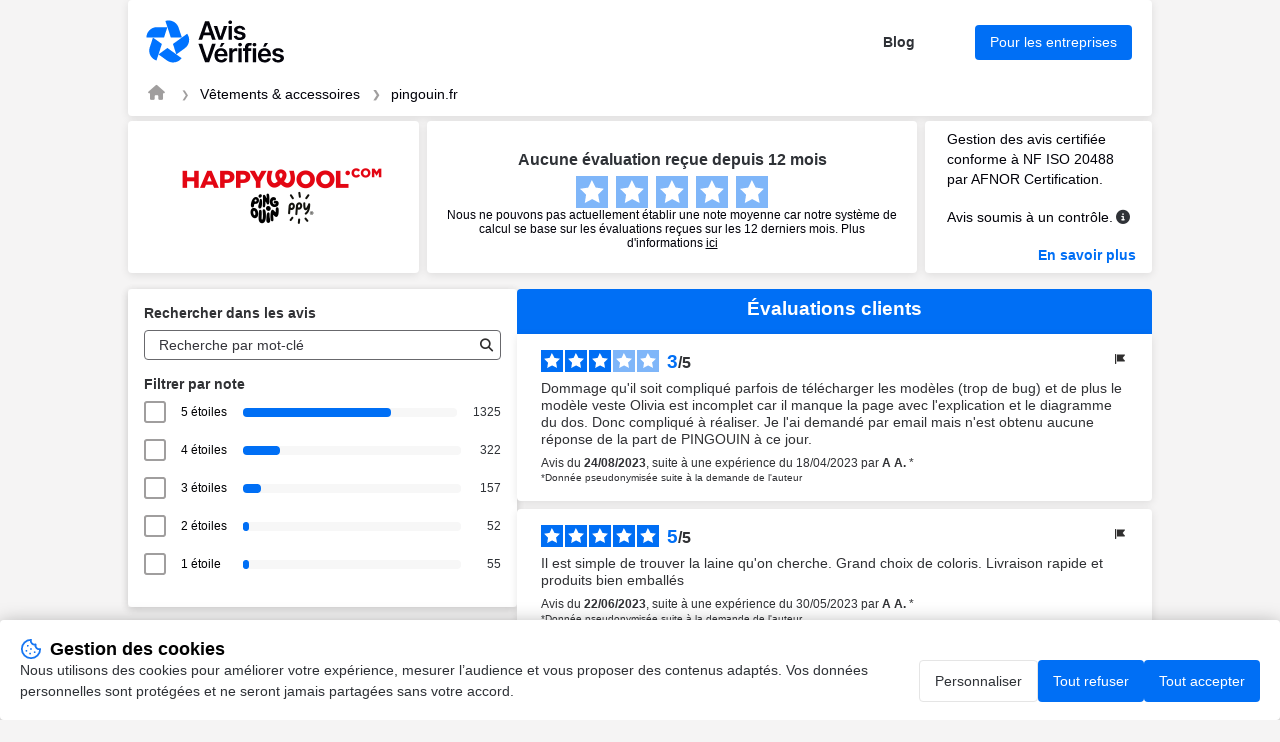

--- FILE ---
content_type: text/html; charset=UTF-8
request_url: https://www.avis-verifies.com/avis-clients/pingouin.fr
body_size: 328048
content:

<!DOCTYPE html>
<html lang="fr-FR">

<head>
    <meta charset="UTF-8">
    <title>Avis pingouin.fr | Tous les avis clients pour pingouin.fr</title>
     <link rel="canonical"
    href="https://www.avis-verifies.com/avis-clients/pingouin.fr" />
 <link rel="next" href="https://www.avis-verifies.com/avis-clients/pingouin.fr?p=25ctq" />
        <meta name="description" content="Avis clients de pingouin.fr | Moyenne de 0.0/5 calculée à partir de 1911 avis clients pour pingouin.fr">
    <meta name="keywords" content="PP YARNS, avis, verifié, clients, Avis-Vérifiés">
        <meta name="viewport" content="width=device-width, initial-scale=1">
    
<meta property="og:image" content="https://api-upload-public.s3.eu-west-1.amazonaws.com/website/f2123ebd-2249-c6c4-2d68-b27fc4452ebc/static/logo.png" />
    <link rel="shortcut icon" href="/build/images/favicon.e1c294fd.ico">
    <link rel=icon type=image/png sizes=16x16 href=/build/images/favicon-16x16.aa8383be.png>
    <link rel=icon type=image/png sizes=32x32 href=/build/images/favicon-32x32.1d8cdf01.png>
    <link rel=apple-touch-icon sizes=180x180 href=/build/images/apple-touch-icon-180x180.859f94fc.png>
        <link rel="stylesheet" href="/build/app.c44505f9.css">
    
            
<script src="/build/runtime.f7f341d2.js" defer></script><script src="/build/198.2747f975.js" defer></script><script src="/build/301.204ab002.js" defer></script><script src="/build/captcha.8a06c4e8.js" defer></script>
<script src="/build/tooltip.d00a06b9.js" defer></script>
<script src="/build/flag-review.a53ac52c.js" defer></script>
<script src="/build/248.de99ac96.js" defer></script><script src="/build/review-summary.718d5fe2.js" defer></script>
<script src="/build/751.3a648e70.js" defer></script><script src="/build/report.b084002f.js" defer></script>
<script src="/build/dropdown.df842abb.js" defer></script>
<script src="/build/exchange.bcff21fc.js" defer></script>
<script src="/build/515.8e7777b8.js" defer></script><script src="/build/filter.52b617e6.js" defer></script>

                <script>
        window.dataLayer = window.dataLayer || [];

        const ANALYTICS_CONSENT_STORAGE_NAME = 'analytics_consent';
        const ANALYTICS_CONSENT_GRANTED = 'granted';
        const ANALYTICS_CONSENT_DENIED = 'denied';

        const defaultConsent = {
            'ad_storage': ANALYTICS_CONSENT_DENIED,
            'ad_user_data': ANALYTICS_CONSENT_DENIED,
            'ad_personalization': ANALYTICS_CONSENT_DENIED,
            'analytics_storage': ANALYTICS_CONSENT_DENIED
        }

        function gtag() {
            dataLayer.push(arguments);
        }

        (function () {
            let consent = defaultConsent;

            try {
                const storedAnalyticsConsent = localStorage.getItem(ANALYTICS_CONSENT_STORAGE_NAME) ?? ANALYTICS_CONSENT_DENIED;

                consent = {...defaultConsent, analytics_storage: storedAnalyticsConsent};
            } catch (e) {}

            gtag('consent', 'default', consent);
        })();
    </script>

    
            <!-- Google Tag Manager -->
            <script>(function (w, d, s, l, i) {
                w[l] = w[l] || [];
                w[l].push({
                    'gtm.start':
                        new Date().getTime(), event: 'gtm.js'
                });
                var f = d.getElementsByTagName(s)[0],
                    j = d.createElement(s), dl = l != 'dataLayer' ? '&l=' + l : '';
                j.async = true;
                j.src =
                    'https://www.googletagmanager.com/gtm.js?id=' + i + dl;
                f.parentNode.insertBefore(j, f);
            })(window, document, 'script', 'dataLayer', 'GTM-THHPBP3F');
        </script>
        <!-- End Google Tag Manager -->

</head>

<body data-website-id="f2123ebd-2249-c6c4-2d68-b27fc4452ebc">
        <!-- Google Tag Manager (noscript) -->
            <noscript>
            <iframe src="https://www.googletagmanager.com/ns.html?id=GTM-THHPBP3F" height="0" width="0"
                    style="display:none;visibility:hidden"></iframe>
        </noscript>
        <!-- End Google Tag Manager (noscript) -->


    <main class="attestation container">
    
<header class="main__header attestation__content-wrapper">
    <div class="header">
    <a href="https://fr.avis-verifies.com" target="_blank" class="header__logo" title="Avis-Vérifiés">
        <img class="header__logo" src="/build/images/logo-fr.455873cc.svg" alt="Avis-Vérifiés" width="83.31"
            height="40">
    </a>
    <div class="header__features">
                <a id="header-blog" href="https://fr.avis-verifies.com/blog/" target="_blank" class="header__features-text">Blog</a>
        <a id="header-business" href="https://fr.avis-verifies.com/blog/" target="_blank"
            class="header__features-text button button--accented filters__search-btn">Pour les entreprises</a>
            </div>
        <img class="header__company-logo" src="https://api-upload-public.s3.eu-west-1.amazonaws.com/website/f2123ebd-2249-c6c4-2d68-b27fc4452ebc/static/logo.png" alt="pingouin.fr logo" width="81" height="33">
        </div>
    
<div class="header__breadcrumb">
    <nav aria-label="breadcrumb">
        <ol class="breadcrumb">
            <li class="breadcrumb-item">
                <a href="https://fr.avis-verifies.com" aria-label="Page d&#039;accueil Avis Vérifiés" target="_blank" rel="nofollow">
                    <i class="fa fa-home breadcrumb-icon" aria-hidden="true"></i>
                </a>
            </li>
            <li class="breadcrumb-item">
                <a href="https://fr.avis-verifies.com/annuaire/clothing_and_accessories-fr/">Vêtements &amp; accessoires</a>
            </li>
            <li class="breadcrumb-item  active ">
                <a href="https://www.avis-verifies.com/avis-clients/pingouin.fr">pingouin.fr</a>
            </li>
                    </ol>
    </nav>
</div>

</header>

    
<!-- rating block -->
<div class="rating">
    <div class="rating__logo">
        <a href="https://www.pingouin.fr/">
                            <img src="https://api-upload-public.s3.eu-west-1.amazonaws.com/website/f2123ebd-2249-c6c4-2d68-b27fc4452ebc/static/logo.png" alt="pingouin.fr logo" width="200px" height="132px">
                    </a>
    </div>
    <div class="rating__value">
                    <div class="attestation__no-review">
            <p class="attestation__no-review-text">
                <b>Aucune évaluation reçue depuis 12 mois</b>
            </p>
            <div class="rating__value-stars stars" role="img" aria-label="star-rating">
                                <span class="stars__item"></span>
                                <span class="stars__item"></span>
                                <span class="stars__item"></span>
                                <span class="stars__item"></span>
                                <span class="stars__item"></span>
                            </div>
        </div>
        <p class="rating__details">
           Nous ne pouvons pas actuellement établir une note moyenne car notre système de calcul se base sur les évaluations reçues sur les 12 derniers mois. Plus d&#039;informations
           <a
            style="text-decoration: underline"
            href="https://fr.avis-verifies.com/charte-transparence"
            target="_blank">ici</a>
        </p>
            </div>

    <div class="rating__certification certification">
        <div class="certification__wrapper">
            <p>
                Gestion des avis certifiée conforme à NF ISO 20488 par AFNOR Certification.
            </p>
            <div class="verified-reviews">
                <p>
                    Avis soumis à un contrôle.
                </p>
                <em class="fa-solid fa-circle-info circle_info js-tooltip" data-tooltip-prefix-class="verified-reviews" data-tooltip-close-text="X" data-tooltip-content-id="afnor-rules" id="show_afnor-rules-information"></em>
                <div id="afnor-rules">
                    <ul>
                        <li>Pour plus d’informations sur les caractéristiques du contrôle des avis et la possibilité de contacter l’auteur de l’avis, merci de <a rel="nofollow" href="https://fr.avis-verifies.com/charte-transparence" target="_blank" class="link">consulter notre charte de transparence</a></li>
                        <li>Aucune contrepartie n’a été fournie en échange des avis</li>
                        <li>Les avis sont publiés et conservés pendant une durée de cinq ans</li>
                        <li>Les avis ne sont pas modifiables : si un client souhaite modifier son avis, il doit contacter Avis Vérifiés afin de supprimer l’avis existant, et en publier un nouveau Les motifs de suppression des avis sont <a rel="nofollow" href="https://fr.avis-verifies.com/charte-transparence#Rejet_de_lavis_de_consommateur" target="_blank" class="link">disponibles ici</a></li>
                    </ul>
                </div>
            </div>
        </div>
                    <a id="afnor" class="link link--accented" href="https://certification.afnor.org/services/nf-service-avis-en-ligne" target="_blank" rel="nofollow">
                En savoir plus
            </a>
            </div>
</div>


    
    <!-- anchor links -->
    <div class="anchors">
        <a href="#information" rel="nofollow" class="anchors__anchor link">Informations et contact PP YARNS</a>
        <a href="#about" rel="nofollow" class="anchors__anchor link">À propos d’Avis Vérifiés</a>
    </div>

    <div class="attestation__wrapper">
        <div class="attestation__block attestation__block--sidebar">
            <div class="attestation__content-block filters">
    <div id="filters__wrapper" class="attestation__content-wrapper filters__wrapper">
        <h2 class="attestation__content-subtitle filters__title">Rechercher dans les avis</h2>
        <div class="filters__search input">
            <input id="filters-search-input" type="text" placeholder="Recherche par mot-clé">
            <button id="filters-search-button" class="filters__search-button" aria-label="Recherche"  data-error-message="Filtrage des avis indisponible. Veuillez réessayez plus tard.">
               <i class="fas fa-search" style="color:#2F2E2E;"></i>
            </button>
        </div>
        <div class="review-source-select--mobile">
            
        </div>

        <div id="rating__wrapper">
            <h2 class="attestation__content-subtitle filters__title">Filtrer par note</h2>
            <div class="filters__marks" id="rate__filters">
                <ul class="filters__marks-list">
                                                                    <li class="filters__mark">
                            <input class="visually-hidden rate" type="checkbox" id="5_stars" name="5 stars" value="5">
                            <label for="5_stars">5 étoiles   </label>
                            <div class="filters__mark-scale">
                                <div class="filters__mark-bar" style="width: 69.335426478284%"></div>
                            </div>
                            <span class="filters__mark-count">1325</span>
                        </li>
                                                                    <li class="filters__mark">
                            <input class="visually-hidden rate" type="checkbox" id="4_stars" name="4 stars" value="4">
                            <label for="4_stars">4 étoiles   </label>
                            <div class="filters__mark-scale">
                                <div class="filters__mark-bar" style="width: 16.849816849817%"></div>
                            </div>
                            <span class="filters__mark-count">322</span>
                        </li>
                                                                    <li class="filters__mark">
                            <input class="visually-hidden rate" type="checkbox" id="3_stars" name="3 stars" value="3">
                            <label for="3_stars">3 étoiles   </label>
                            <div class="filters__mark-scale">
                                <div class="filters__mark-bar" style="width: 8.2155939298796%"></div>
                            </div>
                            <span class="filters__mark-count">157</span>
                        </li>
                                                                    <li class="filters__mark">
                            <input class="visually-hidden rate" type="checkbox" id="2_stars" name="2 stars" value="2">
                            <label for="2_stars">2 étoiles   </label>
                            <div class="filters__mark-scale">
                                <div class="filters__mark-bar" style="width: 2.7210884353741%"></div>
                            </div>
                            <span class="filters__mark-count">52</span>
                        </li>
                                                                    <li class="filters__mark">
                            <input class="visually-hidden rate" type="checkbox" id="1_stars" name="1 stars" value="1">
                            <label for="1_stars">1 étoile                                      &nbsp;
                                 </label>
                            <div class="filters__mark-scale">
                                <div class="filters__mark-bar" style="width: 2.8780743066457%"></div>
                            </div>
                            <span class="filters__mark-count">55</span>
                        </li>
                                    </ul>
            </div>
        </div>
    </div>
</div>

            <section id="information" class="attestation__content-block information">
                <h2 class="attestation__content-title">Informations pingouin.fr</b></h2>
<div class="attestation__content-wrapper">
    <div class="review-source-select">
        
    </div>

    <ul class="information__list">
        <li class="information__item">
            <p class="information__item-title">Société</p>
            <p class="information__item-text" itemprop="name" id="input-company">PP YARNS</p>
        </li>

                    <li class="information__item">
                <p class="information__item-title">Description</p>
                                    <p class="information__item-text">Retrouvez la laine et les modèles tricot Pingouin dans notre boutique en ligne ✨Paiement sécurisé. Livraison gratuite dès 39 €.</p>
                            </li>
        
                    <li class="information__item">
                <p class="information__item-title">Adresse</p>
                <p class="information__item-text information__item-text-address">
                    <span>139 rue des arts </span>
                    <span>59100</span>
                    <span>Roubaix</span>
                </p>
            </li>
        
        <li class="information__item">
            <p class="information__item-title">Site web</p>
            <p id="information-website" class="information__item-text"><a target="_blank" href="https://www.pingouin.fr/" class="link link--accented">https://www.pingouin.fr/</a></p>
        </li>

                    <li class="information__item">
                <p class="information__item-title">Catégorie</p>
                <p id="information-category" class="information__item-text"><a target="_blank" href="https://fr.avis-verifies.com/annuaire/clothing_and_accessories-fr/" class="link link--accented">Vêtements &amp; accessoires</a></p>
            </li>
            </ul>

        
    
    </div>

<script>
    function copyContact(elementId) {
        let copyText = document.getElementById(elementId);
        let text = copyText.innerHTML;
        navigator.clipboard.writeText(text);
    }

    function wrapDescription() {
        const DESCRIPTION_TEXT = document.getElementById('description-text');
        let descriptionButton = document.getElementById('description__submit')
        let buttonText = descriptionButton.getAttribute('data-opened');
        DESCRIPTION_TEXT.classList.toggle('information__item-text--cut');

        if (DESCRIPTION_TEXT.classList.contains('information__item-text--cut')) {
            buttonText =  descriptionButton.getAttribute('data-closed');
        }

        descriptionButton.innerHTML = buttonText;
    }
</script>

            </section>
            <section id="about" class="attestation__content-block about">
                <h2 class="attestation__content-title">À propos de&nbsp;Avis Vérifiés</h2>
<div class="attestation__content-wrapper">
    <p class="about__text">
        La solution Avis Vérifiés est éditée par SKEEPERS, spécialisé dans la&nbsp;gestion des&nbsp;avis consommateurs suite à une commande en&nbsp;ligne.
        <a id="skeepers-homepage" rel="nofollow"
            href="https://fr.avis-verifies.com/comment-ca-marche/" target="_blank"
            class="link--accented">Voir plus</a>
    </p>
        <p class="about__text">
        Avis Vérifiés est certifiée par AFNOR Certification pour le traitement des &quot;avis en ligne&quot; : &quot;collecte, modération et restitution des avis&quot;.
        <a id="skeepers-afnor" rel="nofollow"
            href="https://fr.avis-verifies.com/afnor" target="_blank"
            class="link--accented">En savoir plus</a>
    </p>
        <a id="skeepers-terms" rel="nofollow"
        href="https://fr.avis-verifies.com/charte-transparence/" target="_blank"
        class="link--accented">Consultez notre charte de transparence</a>

    <h3 class="attestation__content-subtitle about__subtitle">Actions auprès d’Avis Vérifiés</h3>

    <div id="about-feedback" class="about__feedback captcha-loader dropdown dropdown--closed">
    <h4 id="about-feedback-title" class="dropdown__title" tabindex="0">Déposer un avis</h4>
    <div class="dropdown__wrapper">
        <p class="about__feedback-text">Afin de déposer un avis suite à votre expérience avec PP YARNS, remplissez le formulaire ci-dessous.</p>
        <p>Avis Vérifiés vous enverra une demande d’avis par email après vérification des informations fournies.</p>
        <form class="form" onsubmit="complaintSubmitForm(event, handleStaticFormCallback)" action="/avis-clients/pingouin.fr/report/reviews/send" data-error="Une erreur est survenue">
    <div class="form__field">
        <label class="form__label" for="feedback-email">Votre e-mail</label>
        <input class="input" id="feedback-email" name="email" type="text" placeholder="John.d@mail.com" data-error-empty="Oups, email non fourni" data-error-invalid="Oups, email non valide">
    </div>
    <div class="form__field">
        <label class="form__label" for="feedback-email-2">Confirmer votre e-mail</label>
        <input class="input" id="feedback-email-2" name="emailConfirm" type="text" data-error="Les emails ne correspondent pas">
    </div>
    <div class="form__field">
        <p class="form__label">
            Document à fournir
        </p>
        <div class="form__field-wrapper">
            <label for="upload-file"><span class="link--default">Télécharger<br>une facture ou un bon de commande (PNG, JPG ou PDF)</span></label>
            <input type="file" id="upload-file" name="uploadFile" style="display: none" onchange="handleUploadedFile(event, 'base-64-encoded')">
            <p data-uploaded-string="Sera téléchargé : ">Aucun fichier téléchargé</p>
        </div>
    </div>
    <div
        class="__captcha-container"
        data-captcha-url="/avis-clients/pingouin.fr/captcha/challenge"
        data-aria-link-label="Visite Altcha.org"
        data-error="La vérification a échoué. Veuillez réessayer plus tard."
        data-expired="La vérification a expiré. Veuillez réessayer."
        data-footer="Protégé par"
        data-label="Je ne suis pas un robot"
        data-verified="Vérifié"
        data-verifying="Vérification..."
        data-wait-alert="Vérification... veuillez patienter.">
    </div>
    <input class="input" id="complaint-gresponse" name="gresponse" type="hidden">
    <input class="input" id="certificate-lang" name="certificateLang" type="hidden" value="fr_FR">
    <input id="base-64-encoded" name="uploadedFile" type="hidden" data-error="Oups, fichier non attaché" data-error-file-too-large="Oups, le fichier est trop volumineux. La taille du fichier doit être inférieure à 5 Mo.">
    <input class="input" id="complaint-website-id" name="websiteId" type="hidden" value="f2123ebd-2249-c6c4-2d68-b27fc4452ebc">
    <input class="input" id="complaint-website-login" name="websiteLogin" type="hidden" value="pingouin.fr">
    <input class="input" id="complaint-website-keyword" name="websiteKeyword" type="hidden" value="avis-clients">
    <button id="about-feedback-button" class="button button--accented form__submit-btn" type="submit">Envoyer</button>
</form>

    </div>
</div>


    <div id="about-complaint" class="about__complaint captcha-loader dropdown dropdown--closed">
    <h4 id="about-complaint-title" class="dropdown__title" tabindex="0">Signaler un abus</h4>
    <div class="dropdown__wrapper">
        <p class="about__feedback-text">Signalez à Avis Vérifiés tout problème lié à votre partage d’avis au sujet de votre expérience chez PP YARNS.</p>
        
<form class="form" onsubmit="complaintSubmitForm(event, handleStaticFormCallback)" action="/avis-clients/pingouin.fr/report/abuse" data-error="Une erreur est survenue">
    <div class="form__field">
        <label class="form__label" for="complaint-email-29417">Votre e-mail</label>
        <input class="input" id="complaint-email-29417" name="email" type="text" placeholder="John.d@mail.com" data-error-empty="Oups, email non fourni" data-error-invalid="Oups, email non valide">
    </div>
    <div class="form__field">
        <label class="form__label" for="complaint-email-2-29417">Confirmer votre e-mail</label>
        <input class="input" id="complaint-email-2-29417" name="emailConfirm" type="text" data-error="Les emails ne correspondent pas">
    </div>
    <div class="form__field">
        <label class="form__label" for="complaint-comment-29417">Commentaire</label>
        <textarea class="input" id="complaint-comment-29417" name="comment" placeholder="Quelles sont les raisons de votre signalement auprès d’Avis Vérifiés ?"
                  data-review-placeholder="Quelles sont les raisons de votre signalement auprès d’Avis Vérifiés ?"
                  data-response-placeholder="Quelles sont les raisons de votre signalement auprès d’Avis Vérifiés ?"
                  data-update-placeholder="Pour quelles raisons souhaitez-vous modifier votre avis ?"
                  data-error-empty="Oups, commentaire non fourni"
                  data-required="true"></textarea>
    </div>
    
    <div
        class="__captcha-container"
        data-captcha-url="/avis-clients/pingouin.fr/captcha/challenge"
        data-aria-link-label="Visite Altcha.org"
        data-error="La vérification a échoué. Veuillez réessayer plus tard."
        data-expired="La vérification a expiré. Veuillez réessayer."
        data-footer="Protégé par"
        data-label="Je ne suis pas un robot"
        data-verified="Vérifié"
        data-verifying="Vérification..."
        data-wait-alert="Vérification... veuillez patienter.">
    </div>

    <input class="input" id="complaint-gresponse-29417" name="gresponse" type="hidden">
    <input class="input" id="certificate-lang-29417" name="certificateLang" type="hidden" value="fr_FR">
    <input class="input" id="complaint-website-id-29417" name="websiteId" type="hidden" value="f2123ebd-2249-c6c4-2d68-b27fc4452ebc">
    <input class="input" id="complaint-website-login-29417" name="websiteLogin" type="hidden" value="pingouin.fr">
    <input class="input" id="complaint-website-keyword-29417" name="websiteKeyword" type="hidden" value="avis-clients">
    <input class="input" id="reviewId-29417" name="reviewId" type="hidden" value="">
    <input class="input" id="flagType-29417" name="flagType" type="hidden" value="">

    <button id="about-complaint-button-29417" class="button button--accented form__submit-btn" type="submit">Envoyer</button>
</form>

    </div>
</div>


</div>
            </section>
        </div>
        <section class="attestation__block reviews">
                                    <!-- Reviews list block -->
<div class="reviews__wrapper">
    <h2 class="attestation__content-title">Évaluations clients </h2>
    <ul id="reviews__list" class="reviews__list">
                    <li id="reviews__item__1" class="reviews__item review" >
        <div id="bb2f1f37-f951-4531-812c-af6728f61af9">
            <div class="review__header">
                <div class="review__stars stars stars--small" role="img" aria-label="star-rating">
                                            <span class="stars__item stars__item--accented"></span>
                                            <span class="stars__item stars__item--accented"></span>
                                            <span class="stars__item stars__item--accented"></span>
                                            <span class="stars__item"></span>
                                            <span class="stars__item"></span>
                                    </div>
                <div class="review__rating">
                    <span class="review__rating-fact">3</span>
                    <span>/</span>
                    <span>5</span>
                </div>
                <div class="review__compensated">
                                    </div>
                
<div class="flag-review " style="position: relative">
    <button class="button button--reset review__action-btn flag-review__btn" onclick="toggleFlagReviewTooltip(event)">
        <img src="/build/images/icon-flag.83fd782b.svg" alt="actions" width="16" height="16">
    </button>

    <div class="review__tooltip">
                    <span class="review__tooltip-change-review captcha-loader review__tooltip-action" onclick="openFlagReviewModal(event, 'bb2f1f37-f951-4531-812c-af6728f61af9', 'update', '/avis-clients/pingouin.fr/report/reviews/update')">Modifier</span>
                <span class="review__tooltip-action captcha-loader review__tooltip-report-review" onclick="openFlagReviewModal(event, 'bb2f1f37-f951-4531-812c-af6728f61af9', 'review', '/avis-clients/pingouin.fr/report/reviews/abuse')">Signaler</span>
    </div>
</div>

            </div>

            <div class="review__wrapper">
                <p class="review__text search-criterion">Dommage qu'il soit compliqué parfois de télécharger les modèles (trop de bug) et de plus le modèle veste Olivia est incomplet car il manque la page avec l'explication et le diagramme du dos. Donc compliqué à réaliser. Je l'ai demandé par email mais n'est obtenu aucune réponse de la part de PINGOUIN à ce jour.</p>
                <p class="review__data">
                    Avis du <time datetime="2023-08-24" class="review__data-time">24/08/2023</time>, suite à une expérience du <time datetime="2023-04-18">18/04/2023</time> par <span><span class="review__data-name">A A.</span></span>
                    *                </p>
                                    <p class="review__data">
                        <span class="anonymized">*Donnée pseudonymisée suite à la demande de l&#039;auteur</span>
                    </p>
                            </div>

                            
                                    </div>
    </li>

            <li id="reviews__item__2" class="reviews__item review" >
        <div id="3a91969a-3bbf-4f50-9b89-b4af7dfe59ea">
            <div class="review__header">
                <div class="review__stars stars stars--small" role="img" aria-label="star-rating">
                                            <span class="stars__item stars__item--accented"></span>
                                            <span class="stars__item stars__item--accented"></span>
                                            <span class="stars__item stars__item--accented"></span>
                                            <span class="stars__item stars__item--accented"></span>
                                            <span class="stars__item stars__item--accented"></span>
                                    </div>
                <div class="review__rating">
                    <span class="review__rating-fact">5</span>
                    <span>/</span>
                    <span>5</span>
                </div>
                <div class="review__compensated">
                                    </div>
                
<div class="flag-review " style="position: relative">
    <button class="button button--reset review__action-btn flag-review__btn" onclick="toggleFlagReviewTooltip(event)">
        <img src="/build/images/icon-flag.83fd782b.svg" alt="actions" width="16" height="16">
    </button>

    <div class="review__tooltip">
                    <span class="review__tooltip-change-review captcha-loader review__tooltip-action" onclick="openFlagReviewModal(event, '3a91969a-3bbf-4f50-9b89-b4af7dfe59ea', 'update', '/avis-clients/pingouin.fr/report/reviews/update')">Modifier</span>
                <span class="review__tooltip-action captcha-loader review__tooltip-report-review" onclick="openFlagReviewModal(event, '3a91969a-3bbf-4f50-9b89-b4af7dfe59ea', 'review', '/avis-clients/pingouin.fr/report/reviews/abuse')">Signaler</span>
    </div>
</div>

            </div>

            <div class="review__wrapper">
                <p class="review__text search-criterion">Il est simple de trouver la laine qu'on cherche. Grand choix de coloris. Livraison rapide et produits bien emballés</p>
                <p class="review__data">
                    Avis du <time datetime="2023-06-22" class="review__data-time">22/06/2023</time>, suite à une expérience du <time datetime="2023-05-30">30/05/2023</time> par <span><span class="review__data-name">A A.</span></span>
                    *                </p>
                                    <p class="review__data">
                        <span class="anonymized">*Donnée pseudonymisée suite à la demande de l&#039;auteur</span>
                    </p>
                            </div>

                            
                                    </div>
    </li>

            <li id="reviews__item__3" class="reviews__item review" >
        <div id="6353836b-da1c-4937-abcd-b1440943c598">
            <div class="review__header">
                <div class="review__stars stars stars--small" role="img" aria-label="star-rating">
                                            <span class="stars__item stars__item--accented"></span>
                                            <span class="stars__item stars__item--accented"></span>
                                            <span class="stars__item stars__item--accented"></span>
                                            <span class="stars__item stars__item--accented"></span>
                                            <span class="stars__item"></span>
                                    </div>
                <div class="review__rating">
                    <span class="review__rating-fact">4</span>
                    <span>/</span>
                    <span>5</span>
                </div>
                <div class="review__compensated">
                                    </div>
                
<div class="flag-review " style="position: relative">
    <button class="button button--reset review__action-btn flag-review__btn" onclick="toggleFlagReviewTooltip(event)">
        <img src="/build/images/icon-flag.83fd782b.svg" alt="actions" width="16" height="16">
    </button>

    <div class="review__tooltip">
                    <span class="review__tooltip-change-review captcha-loader review__tooltip-action" onclick="openFlagReviewModal(event, '6353836b-da1c-4937-abcd-b1440943c598', 'update', '/avis-clients/pingouin.fr/report/reviews/update')">Modifier</span>
                <span class="review__tooltip-action captcha-loader review__tooltip-report-review" onclick="openFlagReviewModal(event, '6353836b-da1c-4937-abcd-b1440943c598', 'review', '/avis-clients/pingouin.fr/report/reviews/abuse')">Signaler</span>
    </div>
</div>

            </div>

            <div class="review__wrapper">
                <p class="review__text search-criterion">Beaucoup de choix pour tous les budgets</p>
                <p class="review__data">
                    Avis du <time datetime="2023-06-22" class="review__data-time">22/06/2023</time>, suite à une expérience du <time datetime="2023-06-01">01/06/2023</time> par <span><span class="review__data-name">A A.</span></span>
                    *                </p>
                                    <p class="review__data">
                        <span class="anonymized">*Donnée pseudonymisée suite à la demande de l&#039;auteur</span>
                    </p>
                            </div>

                            
                                    </div>
    </li>

            <li id="reviews__item__4" class="reviews__item review" >
        <div id="9fcecafb-7298-4929-be26-0606c79f566c">
            <div class="review__header">
                <div class="review__stars stars stars--small" role="img" aria-label="star-rating">
                                            <span class="stars__item stars__item--accented"></span>
                                            <span class="stars__item stars__item--accented"></span>
                                            <span class="stars__item stars__item--accented"></span>
                                            <span class="stars__item"></span>
                                            <span class="stars__item"></span>
                                    </div>
                <div class="review__rating">
                    <span class="review__rating-fact">3</span>
                    <span>/</span>
                    <span>5</span>
                </div>
                <div class="review__compensated">
                                    </div>
                
<div class="flag-review " style="position: relative">
    <button class="button button--reset review__action-btn flag-review__btn" onclick="toggleFlagReviewTooltip(event)">
        <img src="/build/images/icon-flag.83fd782b.svg" alt="actions" width="16" height="16">
    </button>

    <div class="review__tooltip">
                    <span class="review__tooltip-change-review captcha-loader review__tooltip-action" onclick="openFlagReviewModal(event, '9fcecafb-7298-4929-be26-0606c79f566c', 'update', '/avis-clients/pingouin.fr/report/reviews/update')">Modifier</span>
                <span class="review__tooltip-action captcha-loader review__tooltip-report-review" onclick="openFlagReviewModal(event, '9fcecafb-7298-4929-be26-0606c79f566c', 'review', '/avis-clients/pingouin.fr/report/reviews/abuse')">Signaler</span>
    </div>
</div>

            </div>

            <div class="review__wrapper">
                <p class="review__text search-criterion">Depuis le changement du site pas évident de trouver ce que l'on cherche.</p>
                <p class="review__data">
                    Avis du <time datetime="2023-06-22" class="review__data-time">22/06/2023</time>, suite à une expérience du <time datetime="2023-05-27">27/05/2023</time> par <span><span class="review__data-name">A A.</span></span>
                    *                </p>
                                    <p class="review__data">
                        <span class="anonymized">*Donnée pseudonymisée suite à la demande de l&#039;auteur</span>
                    </p>
                            </div>

                            
                                    </div>
    </li>

            <li id="reviews__item__5" class="reviews__item review" >
        <div id="50ff1fc4-04da-488c-9f43-42c24b1b30bf">
            <div class="review__header">
                <div class="review__stars stars stars--small" role="img" aria-label="star-rating">
                                            <span class="stars__item stars__item--accented"></span>
                                            <span class="stars__item stars__item--accented"></span>
                                            <span class="stars__item stars__item--accented"></span>
                                            <span class="stars__item stars__item--accented"></span>
                                            <span class="stars__item stars__item--accented"></span>
                                    </div>
                <div class="review__rating">
                    <span class="review__rating-fact">5</span>
                    <span>/</span>
                    <span>5</span>
                </div>
                <div class="review__compensated">
                                    </div>
                
<div class="flag-review " style="position: relative">
    <button class="button button--reset review__action-btn flag-review__btn" onclick="toggleFlagReviewTooltip(event)">
        <img src="/build/images/icon-flag.83fd782b.svg" alt="actions" width="16" height="16">
    </button>

    <div class="review__tooltip">
                    <span class="review__tooltip-change-review captcha-loader review__tooltip-action" onclick="openFlagReviewModal(event, '50ff1fc4-04da-488c-9f43-42c24b1b30bf', 'update', '/avis-clients/pingouin.fr/report/reviews/update')">Modifier</span>
                <span class="review__tooltip-action captcha-loader review__tooltip-report-review" onclick="openFlagReviewModal(event, '50ff1fc4-04da-488c-9f43-42c24b1b30bf', 'review', '/avis-clients/pingouin.fr/report/reviews/abuse')">Signaler</span>
    </div>
</div>

            </div>

            <div class="review__wrapper">
                <p class="review__text search-criterion">rien à dire, parfait pour une première commande</p>
                <p class="review__data">
                    Avis du <time datetime="2023-06-20" class="review__data-time">20/06/2023</time>, suite à une expérience du <time datetime="2023-05-24">24/05/2023</time> par <span><span class="review__data-name">A A.</span></span>
                    *                </p>
                                    <p class="review__data">
                        <span class="anonymized">*Donnée pseudonymisée suite à la demande de l&#039;auteur</span>
                    </p>
                            </div>

                            
                                    </div>
    </li>

            <li id="reviews__item__6" class="reviews__item review" >
        <div id="70e465ee-42cd-4749-9066-c1c4f5c1b6cb">
            <div class="review__header">
                <div class="review__stars stars stars--small" role="img" aria-label="star-rating">
                                            <span class="stars__item stars__item--accented"></span>
                                            <span class="stars__item stars__item--accented"></span>
                                            <span class="stars__item stars__item--accented"></span>
                                            <span class="stars__item stars__item--accented"></span>
                                            <span class="stars__item stars__item--accented"></span>
                                    </div>
                <div class="review__rating">
                    <span class="review__rating-fact">5</span>
                    <span>/</span>
                    <span>5</span>
                </div>
                <div class="review__compensated">
                                    </div>
                
<div class="flag-review " style="position: relative">
    <button class="button button--reset review__action-btn flag-review__btn" onclick="toggleFlagReviewTooltip(event)">
        <img src="/build/images/icon-flag.83fd782b.svg" alt="actions" width="16" height="16">
    </button>

    <div class="review__tooltip">
                    <span class="review__tooltip-change-review captcha-loader review__tooltip-action" onclick="openFlagReviewModal(event, '70e465ee-42cd-4749-9066-c1c4f5c1b6cb', 'update', '/avis-clients/pingouin.fr/report/reviews/update')">Modifier</span>
                <span class="review__tooltip-action captcha-loader review__tooltip-report-review" onclick="openFlagReviewModal(event, '70e465ee-42cd-4749-9066-c1c4f5c1b6cb', 'review', '/avis-clients/pingouin.fr/report/reviews/abuse')">Signaler</span>
    </div>
</div>

            </div>

            <div class="review__wrapper">
                <p class="review__text search-criterion">Tout c’est très bien passé donc je recommande ce site</p>
                <p class="review__data">
                    Avis du <time datetime="2023-06-20" class="review__data-time">20/06/2023</time>, suite à une expérience du <time datetime="2023-05-26">26/05/2023</time> par <span><span class="review__data-name">A A.</span></span>
                    *                </p>
                                    <p class="review__data">
                        <span class="anonymized">*Donnée pseudonymisée suite à la demande de l&#039;auteur</span>
                    </p>
                            </div>

                            
                                    </div>
    </li>

            <li id="reviews__item__7" class="reviews__item review" >
        <div id="95036088-f133-4146-9de1-37492d27d085">
            <div class="review__header">
                <div class="review__stars stars stars--small" role="img" aria-label="star-rating">
                                            <span class="stars__item stars__item--accented"></span>
                                            <span class="stars__item stars__item--accented"></span>
                                            <span class="stars__item stars__item--accented"></span>
                                            <span class="stars__item"></span>
                                            <span class="stars__item"></span>
                                    </div>
                <div class="review__rating">
                    <span class="review__rating-fact">3</span>
                    <span>/</span>
                    <span>5</span>
                </div>
                <div class="review__compensated">
                                    </div>
                
<div class="flag-review " style="position: relative">
    <button class="button button--reset review__action-btn flag-review__btn" onclick="toggleFlagReviewTooltip(event)">
        <img src="/build/images/icon-flag.83fd782b.svg" alt="actions" width="16" height="16">
    </button>

    <div class="review__tooltip">
                    <span class="review__tooltip-change-review captcha-loader review__tooltip-action" onclick="openFlagReviewModal(event, '95036088-f133-4146-9de1-37492d27d085', 'update', '/avis-clients/pingouin.fr/report/reviews/update')">Modifier</span>
                <span class="review__tooltip-action captcha-loader review__tooltip-report-review" onclick="openFlagReviewModal(event, '95036088-f133-4146-9de1-37492d27d085', 'review', '/avis-clients/pingouin.fr/report/reviews/abuse')">Signaler</span>
    </div>
</div>

            </div>

            <div class="review__wrapper">
                <p class="review__text search-criterion">J'ai dû   m'y reprendre à plusieurs fois  pour pouvoir  faire  le paiement(0,99€)!  sans paypal</p>
                <p class="review__data">
                    Avis du <time datetime="2023-06-20" class="review__data-time">20/06/2023</time>, suite à une expérience du <time datetime="2023-05-27">27/05/2023</time> par <span><span class="review__data-name">A A.</span></span>
                    *                </p>
                                    <p class="review__data">
                        <span class="anonymized">*Donnée pseudonymisée suite à la demande de l&#039;auteur</span>
                    </p>
                            </div>

                            
                                    </div>
    </li>

            <li id="reviews__item__8" class="reviews__item review" >
        <div id="9516a208-c783-4f63-af6f-f7329f4bb288">
            <div class="review__header">
                <div class="review__stars stars stars--small" role="img" aria-label="star-rating">
                                            <span class="stars__item stars__item--accented"></span>
                                            <span class="stars__item stars__item--accented"></span>
                                            <span class="stars__item stars__item--accented"></span>
                                            <span class="stars__item stars__item--accented"></span>
                                            <span class="stars__item stars__item--accented"></span>
                                    </div>
                <div class="review__rating">
                    <span class="review__rating-fact">5</span>
                    <span>/</span>
                    <span>5</span>
                </div>
                <div class="review__compensated">
                                    </div>
                
<div class="flag-review " style="position: relative">
    <button class="button button--reset review__action-btn flag-review__btn" onclick="toggleFlagReviewTooltip(event)">
        <img src="/build/images/icon-flag.83fd782b.svg" alt="actions" width="16" height="16">
    </button>

    <div class="review__tooltip">
                    <span class="review__tooltip-change-review captcha-loader review__tooltip-action" onclick="openFlagReviewModal(event, '9516a208-c783-4f63-af6f-f7329f4bb288', 'update', '/avis-clients/pingouin.fr/report/reviews/update')">Modifier</span>
                <span class="review__tooltip-action captcha-loader review__tooltip-report-review" onclick="openFlagReviewModal(event, '9516a208-c783-4f63-af6f-f7329f4bb288', 'review', '/avis-clients/pingouin.fr/report/reviews/abuse')">Signaler</span>
    </div>
</div>

            </div>

            <div class="review__wrapper">
                <p class="review__text search-criterion">colis reçu super vite et la laine commandée correspond bien à mes attentez</p>
                <p class="review__data">
                    Avis du <time datetime="2023-06-20" class="review__data-time">20/06/2023</time>, suite à une expérience du <time datetime="2023-05-25">25/05/2023</time> par <span><span class="review__data-name">A A.</span></span>
                    *                </p>
                                    <p class="review__data">
                        <span class="anonymized">*Donnée pseudonymisée suite à la demande de l&#039;auteur</span>
                    </p>
                            </div>

                            
                                    </div>
    </li>

            <li id="reviews__item__9" class="reviews__item review" >
        <div id="a944aedc-2e30-4cab-a9eb-58943259d4c8">
            <div class="review__header">
                <div class="review__stars stars stars--small" role="img" aria-label="star-rating">
                                            <span class="stars__item stars__item--accented"></span>
                                            <span class="stars__item stars__item--accented"></span>
                                            <span class="stars__item stars__item--accented"></span>
                                            <span class="stars__item stars__item--accented"></span>
                                            <span class="stars__item stars__item--accented"></span>
                                    </div>
                <div class="review__rating">
                    <span class="review__rating-fact">5</span>
                    <span>/</span>
                    <span>5</span>
                </div>
                <div class="review__compensated">
                                    </div>
                
<div class="flag-review " style="position: relative">
    <button class="button button--reset review__action-btn flag-review__btn" onclick="toggleFlagReviewTooltip(event)">
        <img src="/build/images/icon-flag.83fd782b.svg" alt="actions" width="16" height="16">
    </button>

    <div class="review__tooltip">
                    <span class="review__tooltip-change-review captcha-loader review__tooltip-action" onclick="openFlagReviewModal(event, 'a944aedc-2e30-4cab-a9eb-58943259d4c8', 'update', '/avis-clients/pingouin.fr/report/reviews/update')">Modifier</span>
                <span class="review__tooltip-action captcha-loader review__tooltip-report-review" onclick="openFlagReviewModal(event, 'a944aedc-2e30-4cab-a9eb-58943259d4c8', 'review', '/avis-clients/pingouin.fr/report/reviews/abuse')">Signaler</span>
    </div>
</div>

            </div>

            <div class="review__wrapper">
                <p class="review__text search-criterion">Site facile d'utilisation</p>
                <p class="review__data">
                    Avis du <time datetime="2023-06-20" class="review__data-time">20/06/2023</time>, suite à une expérience du <time datetime="2023-05-23">23/05/2023</time> par <span><span class="review__data-name">A A.</span></span>
                    *                </p>
                                    <p class="review__data">
                        <span class="anonymized">*Donnée pseudonymisée suite à la demande de l&#039;auteur</span>
                    </p>
                            </div>

                            
                                    </div>
    </li>

            <li id="reviews__item__10" class="reviews__item review" >
        <div id="d03caf8b-e751-4ae4-8bf3-d22a63c777dd">
            <div class="review__header">
                <div class="review__stars stars stars--small" role="img" aria-label="star-rating">
                                            <span class="stars__item stars__item--accented"></span>
                                            <span class="stars__item stars__item--accented"></span>
                                            <span class="stars__item stars__item--accented"></span>
                                            <span class="stars__item stars__item--accented"></span>
                                            <span class="stars__item stars__item--accented"></span>
                                    </div>
                <div class="review__rating">
                    <span class="review__rating-fact">5</span>
                    <span>/</span>
                    <span>5</span>
                </div>
                <div class="review__compensated">
                                    </div>
                
<div class="flag-review " style="position: relative">
    <button class="button button--reset review__action-btn flag-review__btn" onclick="toggleFlagReviewTooltip(event)">
        <img src="/build/images/icon-flag.83fd782b.svg" alt="actions" width="16" height="16">
    </button>

    <div class="review__tooltip">
                    <span class="review__tooltip-change-review captcha-loader review__tooltip-action" onclick="openFlagReviewModal(event, 'd03caf8b-e751-4ae4-8bf3-d22a63c777dd', 'update', '/avis-clients/pingouin.fr/report/reviews/update')">Modifier</span>
                <span class="review__tooltip-action captcha-loader review__tooltip-report-review" onclick="openFlagReviewModal(event, 'd03caf8b-e751-4ae4-8bf3-d22a63c777dd', 'review', '/avis-clients/pingouin.fr/report/reviews/abuse')">Signaler</span>
    </div>
</div>

            </div>

            <div class="review__wrapper">
                <p class="review__text search-criterion">Très bien !</p>
                <p class="review__data">
                    Avis du <time datetime="2023-06-20" class="review__data-time">20/06/2023</time>, suite à une expérience du <time datetime="2023-05-26">26/05/2023</time> par <span><span class="review__data-name">A A.</span></span>
                    *                </p>
                                    <p class="review__data">
                        <span class="anonymized">*Donnée pseudonymisée suite à la demande de l&#039;auteur</span>
                    </p>
                            </div>

                            
                                    </div>
    </li>

            <li id="reviews__item__11" class="reviews__item review" >
        <div id="038074c3-0f13-488e-a161-daadb55c5a0b">
            <div class="review__header">
                <div class="review__stars stars stars--small" role="img" aria-label="star-rating">
                                            <span class="stars__item stars__item--accented"></span>
                                            <span class="stars__item stars__item--accented"></span>
                                            <span class="stars__item stars__item--accented"></span>
                                            <span class="stars__item stars__item--accented"></span>
                                            <span class="stars__item stars__item--accented"></span>
                                    </div>
                <div class="review__rating">
                    <span class="review__rating-fact">5</span>
                    <span>/</span>
                    <span>5</span>
                </div>
                <div class="review__compensated">
                                    </div>
                
<div class="flag-review " style="position: relative">
    <button class="button button--reset review__action-btn flag-review__btn" onclick="toggleFlagReviewTooltip(event)">
        <img src="/build/images/icon-flag.83fd782b.svg" alt="actions" width="16" height="16">
    </button>

    <div class="review__tooltip">
                    <span class="review__tooltip-change-review captcha-loader review__tooltip-action" onclick="openFlagReviewModal(event, '038074c3-0f13-488e-a161-daadb55c5a0b', 'update', '/avis-clients/pingouin.fr/report/reviews/update')">Modifier</span>
                <span class="review__tooltip-action captcha-loader review__tooltip-report-review" onclick="openFlagReviewModal(event, '038074c3-0f13-488e-a161-daadb55c5a0b', 'review', '/avis-clients/pingouin.fr/report/reviews/abuse')">Signaler</span>
    </div>
</div>

            </div>

            <div class="review__wrapper">
                <p class="review__text search-criterion">Très facile Très satisfaite</p>
                <p class="review__data">
                    Avis du <time datetime="2023-06-14" class="review__data-time">14/06/2023</time>, suite à une expérience du <time datetime="2023-02-08">08/02/2023</time> par <span><span class="review__data-name">A A.</span></span>
                    *                </p>
                                    <p class="review__data">
                        <span class="anonymized">*Donnée pseudonymisée suite à la demande de l&#039;auteur</span>
                    </p>
                            </div>

                            
                                    </div>
    </li>

            <li id="reviews__item__12" class="reviews__item review" >
        <div id="0d78c389-3c40-4d02-9d43-613dedf93263">
            <div class="review__header">
                <div class="review__stars stars stars--small" role="img" aria-label="star-rating">
                                            <span class="stars__item stars__item--accented"></span>
                                            <span class="stars__item stars__item--accented"></span>
                                            <span class="stars__item stars__item--accented"></span>
                                            <span class="stars__item stars__item--accented"></span>
                                            <span class="stars__item"></span>
                                    </div>
                <div class="review__rating">
                    <span class="review__rating-fact">4</span>
                    <span>/</span>
                    <span>5</span>
                </div>
                <div class="review__compensated">
                                    </div>
                
<div class="flag-review " style="position: relative">
    <button class="button button--reset review__action-btn flag-review__btn" onclick="toggleFlagReviewTooltip(event)">
        <img src="/build/images/icon-flag.83fd782b.svg" alt="actions" width="16" height="16">
    </button>

    <div class="review__tooltip">
                    <span class="review__tooltip-change-review captcha-loader review__tooltip-action" onclick="openFlagReviewModal(event, '0d78c389-3c40-4d02-9d43-613dedf93263', 'update', '/avis-clients/pingouin.fr/report/reviews/update')">Modifier</span>
                <span class="review__tooltip-action captcha-loader review__tooltip-report-review" onclick="openFlagReviewModal(event, '0d78c389-3c40-4d02-9d43-613dedf93263', 'review', '/avis-clients/pingouin.fr/report/reviews/abuse')">Signaler</span>
    </div>
</div>

            </div>

            <div class="review__wrapper">
                <p class="review__text search-criterion">Très bien</p>
                <p class="review__data">
                    Avis du <time datetime="2023-06-14" class="review__data-time">14/06/2023</time>, suite à une expérience du <time datetime="2023-05-23">23/05/2023</time> par <span><span class="review__data-name">A A.</span></span>
                    *                </p>
                                    <p class="review__data">
                        <span class="anonymized">*Donnée pseudonymisée suite à la demande de l&#039;auteur</span>
                    </p>
                            </div>

                            
                                    </div>
    </li>

            <li id="reviews__item__13" class="reviews__item review" >
        <div id="2816eb7a-6270-4dd4-a6e8-0b7cd32983ff">
            <div class="review__header">
                <div class="review__stars stars stars--small" role="img" aria-label="star-rating">
                                            <span class="stars__item stars__item--accented"></span>
                                            <span class="stars__item stars__item--accented"></span>
                                            <span class="stars__item stars__item--accented"></span>
                                            <span class="stars__item stars__item--accented"></span>
                                            <span class="stars__item stars__item--accented"></span>
                                    </div>
                <div class="review__rating">
                    <span class="review__rating-fact">5</span>
                    <span>/</span>
                    <span>5</span>
                </div>
                <div class="review__compensated">
                                    </div>
                
<div class="flag-review " style="position: relative">
    <button class="button button--reset review__action-btn flag-review__btn" onclick="toggleFlagReviewTooltip(event)">
        <img src="/build/images/icon-flag.83fd782b.svg" alt="actions" width="16" height="16">
    </button>

    <div class="review__tooltip">
                    <span class="review__tooltip-change-review captcha-loader review__tooltip-action" onclick="openFlagReviewModal(event, '2816eb7a-6270-4dd4-a6e8-0b7cd32983ff', 'update', '/avis-clients/pingouin.fr/report/reviews/update')">Modifier</span>
                <span class="review__tooltip-action captcha-loader review__tooltip-report-review" onclick="openFlagReviewModal(event, '2816eb7a-6270-4dd4-a6e8-0b7cd32983ff', 'review', '/avis-clients/pingouin.fr/report/reviews/abuse')">Signaler</span>
    </div>
</div>

            </div>

            <div class="review__wrapper">
                <p class="review__text search-criterion">Aucune critique à faire, que des compliments</p>
                <p class="review__data">
                    Avis du <time datetime="2023-06-14" class="review__data-time">14/06/2023</time>, suite à une expérience du <time datetime="2022-11-12">12/11/2022</time> par <span><span class="review__data-name">A A.</span></span>
                    *                </p>
                                    <p class="review__data">
                        <span class="anonymized">*Donnée pseudonymisée suite à la demande de l&#039;auteur</span>
                    </p>
                            </div>

                            
                                    </div>
    </li>

            <li id="reviews__item__14" class="reviews__item review" >
        <div id="6a9f5ab3-536c-4f40-acc7-eb2a5fd20747">
            <div class="review__header">
                <div class="review__stars stars stars--small" role="img" aria-label="star-rating">
                                            <span class="stars__item stars__item--accented"></span>
                                            <span class="stars__item stars__item--accented"></span>
                                            <span class="stars__item stars__item--accented"></span>
                                            <span class="stars__item stars__item--accented"></span>
                                            <span class="stars__item stars__item--accented"></span>
                                    </div>
                <div class="review__rating">
                    <span class="review__rating-fact">5</span>
                    <span>/</span>
                    <span>5</span>
                </div>
                <div class="review__compensated">
                                    </div>
                
<div class="flag-review " style="position: relative">
    <button class="button button--reset review__action-btn flag-review__btn" onclick="toggleFlagReviewTooltip(event)">
        <img src="/build/images/icon-flag.83fd782b.svg" alt="actions" width="16" height="16">
    </button>

    <div class="review__tooltip">
                    <span class="review__tooltip-change-review captcha-loader review__tooltip-action" onclick="openFlagReviewModal(event, '6a9f5ab3-536c-4f40-acc7-eb2a5fd20747', 'update', '/avis-clients/pingouin.fr/report/reviews/update')">Modifier</span>
                <span class="review__tooltip-action captcha-loader review__tooltip-report-review" onclick="openFlagReviewModal(event, '6a9f5ab3-536c-4f40-acc7-eb2a5fd20747', 'review', '/avis-clients/pingouin.fr/report/reviews/abuse')">Signaler</span>
    </div>
</div>

            </div>

            <div class="review__wrapper">
                <p class="review__text search-criterion">Beaucoup de choix de couleurs</p>
                <p class="review__data">
                    Avis du <time datetime="2023-06-14" class="review__data-time">14/06/2023</time>, suite à une expérience du <time datetime="2023-05-23">23/05/2023</time> par <span><span class="review__data-name">A A.</span></span>
                    *                </p>
                                    <p class="review__data">
                        <span class="anonymized">*Donnée pseudonymisée suite à la demande de l&#039;auteur</span>
                    </p>
                            </div>

                            
                                    </div>
    </li>

            <li id="reviews__item__15" class="reviews__item review" >
        <div id="7fb8acf0-8516-44f8-9b4b-74477e13c744">
            <div class="review__header">
                <div class="review__stars stars stars--small" role="img" aria-label="star-rating">
                                            <span class="stars__item stars__item--accented"></span>
                                            <span class="stars__item stars__item--accented"></span>
                                            <span class="stars__item stars__item--accented"></span>
                                            <span class="stars__item stars__item--accented"></span>
                                            <span class="stars__item"></span>
                                    </div>
                <div class="review__rating">
                    <span class="review__rating-fact">4</span>
                    <span>/</span>
                    <span>5</span>
                </div>
                <div class="review__compensated">
                                    </div>
                
<div class="flag-review " style="position: relative">
    <button class="button button--reset review__action-btn flag-review__btn" onclick="toggleFlagReviewTooltip(event)">
        <img src="/build/images/icon-flag.83fd782b.svg" alt="actions" width="16" height="16">
    </button>

    <div class="review__tooltip">
                    <span class="review__tooltip-change-review captcha-loader review__tooltip-action" onclick="openFlagReviewModal(event, '7fb8acf0-8516-44f8-9b4b-74477e13c744', 'update', '/avis-clients/pingouin.fr/report/reviews/update')">Modifier</span>
                <span class="review__tooltip-action captcha-loader review__tooltip-report-review" onclick="openFlagReviewModal(event, '7fb8acf0-8516-44f8-9b4b-74477e13c744', 'review', '/avis-clients/pingouin.fr/report/reviews/abuse')">Signaler</span>
    </div>
</div>

            </div>

            <div class="review__wrapper">
                <p class="review__text search-criterion">Un peu long pour être livré</p>
                <p class="review__data">
                    Avis du <time datetime="2023-06-14" class="review__data-time">14/06/2023</time>, suite à une expérience du <time datetime="2023-05-24">24/05/2023</time> par <span><span class="review__data-name">A A.</span></span>
                    *                </p>
                                    <p class="review__data">
                        <span class="anonymized">*Donnée pseudonymisée suite à la demande de l&#039;auteur</span>
                    </p>
                            </div>

                            
                                    </div>
    </li>

            <li id="reviews__item__16" class="reviews__item review" >
        <div id="b8b20df9-2f26-4724-ba4a-fca98a37df2e">
            <div class="review__header">
                <div class="review__stars stars stars--small" role="img" aria-label="star-rating">
                                            <span class="stars__item stars__item--accented"></span>
                                            <span class="stars__item stars__item--accented"></span>
                                            <span class="stars__item stars__item--accented"></span>
                                            <span class="stars__item stars__item--accented"></span>
                                            <span class="stars__item stars__item--accented"></span>
                                    </div>
                <div class="review__rating">
                    <span class="review__rating-fact">5</span>
                    <span>/</span>
                    <span>5</span>
                </div>
                <div class="review__compensated">
                                    </div>
                
<div class="flag-review " style="position: relative">
    <button class="button button--reset review__action-btn flag-review__btn" onclick="toggleFlagReviewTooltip(event)">
        <img src="/build/images/icon-flag.83fd782b.svg" alt="actions" width="16" height="16">
    </button>

    <div class="review__tooltip">
                    <span class="review__tooltip-change-review captcha-loader review__tooltip-action" onclick="openFlagReviewModal(event, 'b8b20df9-2f26-4724-ba4a-fca98a37df2e', 'update', '/avis-clients/pingouin.fr/report/reviews/update')">Modifier</span>
                <span class="review__tooltip-action captcha-loader review__tooltip-report-review" onclick="openFlagReviewModal(event, 'b8b20df9-2f26-4724-ba4a-fca98a37df2e', 'review', '/avis-clients/pingouin.fr/report/reviews/abuse')">Signaler</span>
    </div>
</div>

            </div>

            <div class="review__wrapper">
                <p class="review__text search-criterion">Super qualité prix. Site facile d'accès</p>
                <p class="review__data">
                    Avis du <time datetime="2023-06-14" class="review__data-time">14/06/2023</time>, suite à une expérience du <time datetime="2023-05-25">25/05/2023</time> par <span><span class="review__data-name">A A.</span></span>
                    *                </p>
                                    <p class="review__data">
                        <span class="anonymized">*Donnée pseudonymisée suite à la demande de l&#039;auteur</span>
                    </p>
                            </div>

                            
                                    </div>
    </li>

            <li id="reviews__item__17" class="reviews__item review" >
        <div id="bb13a0ce-fd02-4570-862d-a5814050a467">
            <div class="review__header">
                <div class="review__stars stars stars--small" role="img" aria-label="star-rating">
                                            <span class="stars__item stars__item--accented"></span>
                                            <span class="stars__item stars__item--accented"></span>
                                            <span class="stars__item stars__item--accented"></span>
                                            <span class="stars__item stars__item--accented"></span>
                                            <span class="stars__item stars__item--accented"></span>
                                    </div>
                <div class="review__rating">
                    <span class="review__rating-fact">5</span>
                    <span>/</span>
                    <span>5</span>
                </div>
                <div class="review__compensated">
                                    </div>
                
<div class="flag-review " style="position: relative">
    <button class="button button--reset review__action-btn flag-review__btn" onclick="toggleFlagReviewTooltip(event)">
        <img src="/build/images/icon-flag.83fd782b.svg" alt="actions" width="16" height="16">
    </button>

    <div class="review__tooltip">
                    <span class="review__tooltip-change-review captcha-loader review__tooltip-action" onclick="openFlagReviewModal(event, 'bb13a0ce-fd02-4570-862d-a5814050a467', 'update', '/avis-clients/pingouin.fr/report/reviews/update')">Modifier</span>
                <span class="review__tooltip-action captcha-loader review__tooltip-report-review" onclick="openFlagReviewModal(event, 'bb13a0ce-fd02-4570-862d-a5814050a467', 'review', '/avis-clients/pingouin.fr/report/reviews/abuse')">Signaler</span>
    </div>
</div>

            </div>

            <div class="review__wrapper">
                <p class="review__text search-criterion">I live in the Uk and I wanted to recreate a favourite jumper I made in the 1990’s. But I can’t buy yarn in the UK anymore. I was so happy to find it on your website!!</p>
                <p class="review__data">
                    Avis du <time datetime="2023-06-14" class="review__data-time">14/06/2023</time>, suite à une expérience du <time datetime="2023-05-26">26/05/2023</time> par <span><span class="review__data-name">A A.</span></span>
                    *                </p>
                                    <p class="review__data">
                        <span class="anonymized">*Donnée pseudonymisée suite à la demande de l&#039;auteur</span>
                    </p>
                            </div>

                            
                                    </div>
    </li>

            <li id="reviews__item__18" class="reviews__item review" >
        <div id="bb94d4ac-df25-46ce-a1db-3d4cfab4fd90">
            <div class="review__header">
                <div class="review__stars stars stars--small" role="img" aria-label="star-rating">
                                            <span class="stars__item stars__item--accented"></span>
                                            <span class="stars__item stars__item--accented"></span>
                                            <span class="stars__item stars__item--accented"></span>
                                            <span class="stars__item stars__item--accented"></span>
                                            <span class="stars__item stars__item--accented"></span>
                                    </div>
                <div class="review__rating">
                    <span class="review__rating-fact">5</span>
                    <span>/</span>
                    <span>5</span>
                </div>
                <div class="review__compensated">
                                    </div>
                
<div class="flag-review " style="position: relative">
    <button class="button button--reset review__action-btn flag-review__btn" onclick="toggleFlagReviewTooltip(event)">
        <img src="/build/images/icon-flag.83fd782b.svg" alt="actions" width="16" height="16">
    </button>

    <div class="review__tooltip">
                    <span class="review__tooltip-change-review captcha-loader review__tooltip-action" onclick="openFlagReviewModal(event, 'bb94d4ac-df25-46ce-a1db-3d4cfab4fd90', 'update', '/avis-clients/pingouin.fr/report/reviews/update')">Modifier</span>
                <span class="review__tooltip-action captcha-loader review__tooltip-report-review" onclick="openFlagReviewModal(event, 'bb94d4ac-df25-46ce-a1db-3d4cfab4fd90', 'review', '/avis-clients/pingouin.fr/report/reviews/abuse')">Signaler</span>
    </div>
</div>

            </div>

            <div class="review__wrapper">
                <p class="review__text search-criterion">la navigation est assez facile, commander aussi. la seule chose que je regrette c'est la différence entre le coloris  sur  le net et la réalité.</p>
                <p class="review__data">
                    Avis du <time datetime="2023-06-14" class="review__data-time">14/06/2023</time>, suite à une expérience du <time datetime="2023-05-22">22/05/2023</time> par <span><span class="review__data-name">A A.</span></span>
                    *                </p>
                                    <p class="review__data">
                        <span class="anonymized">*Donnée pseudonymisée suite à la demande de l&#039;auteur</span>
                    </p>
                            </div>

                            
                                    </div>
    </li>

            <li id="reviews__item__19" class="reviews__item review" >
        <div id="bbb68966-8f3a-43f6-8cdf-276a50061a91">
            <div class="review__header">
                <div class="review__stars stars stars--small" role="img" aria-label="star-rating">
                                            <span class="stars__item stars__item--accented"></span>
                                            <span class="stars__item stars__item--accented"></span>
                                            <span class="stars__item stars__item--accented"></span>
                                            <span class="stars__item stars__item--accented"></span>
                                            <span class="stars__item stars__item--accented"></span>
                                    </div>
                <div class="review__rating">
                    <span class="review__rating-fact">5</span>
                    <span>/</span>
                    <span>5</span>
                </div>
                <div class="review__compensated">
                                    </div>
                
<div class="flag-review " style="position: relative">
    <button class="button button--reset review__action-btn flag-review__btn" onclick="toggleFlagReviewTooltip(event)">
        <img src="/build/images/icon-flag.83fd782b.svg" alt="actions" width="16" height="16">
    </button>

    <div class="review__tooltip">
                    <span class="review__tooltip-change-review captcha-loader review__tooltip-action" onclick="openFlagReviewModal(event, 'bbb68966-8f3a-43f6-8cdf-276a50061a91', 'update', '/avis-clients/pingouin.fr/report/reviews/update')">Modifier</span>
                <span class="review__tooltip-action captcha-loader review__tooltip-report-review" onclick="openFlagReviewModal(event, 'bbb68966-8f3a-43f6-8cdf-276a50061a91', 'review', '/avis-clients/pingouin.fr/report/reviews/abuse')">Signaler</span>
    </div>
</div>

            </div>

            <div class="review__wrapper">
                <p class="review__text search-criterion">Simplicité de la commande 
Respect des délais 
Conformité des produits</p>
                <p class="review__data">
                    Avis du <time datetime="2023-06-14" class="review__data-time">14/06/2023</time>, suite à une expérience du <time datetime="2023-05-22">22/05/2023</time> par <span><span class="review__data-name">A A.</span></span>
                    *                </p>
                                    <p class="review__data">
                        <span class="anonymized">*Donnée pseudonymisée suite à la demande de l&#039;auteur</span>
                    </p>
                            </div>

                            
                                    </div>
    </li>

            <li id="reviews__item__20" class="reviews__item review" >
        <div id="dc1f1790-6e44-4a8e-983f-e9adf7fb519a">
            <div class="review__header">
                <div class="review__stars stars stars--small" role="img" aria-label="star-rating">
                                            <span class="stars__item stars__item--accented"></span>
                                            <span class="stars__item stars__item--accented"></span>
                                            <span class="stars__item stars__item--accented"></span>
                                            <span class="stars__item stars__item--accented"></span>
                                            <span class="stars__item stars__item--accented"></span>
                                    </div>
                <div class="review__rating">
                    <span class="review__rating-fact">5</span>
                    <span>/</span>
                    <span>5</span>
                </div>
                <div class="review__compensated">
                                    </div>
                
<div class="flag-review " style="position: relative">
    <button class="button button--reset review__action-btn flag-review__btn" onclick="toggleFlagReviewTooltip(event)">
        <img src="/build/images/icon-flag.83fd782b.svg" alt="actions" width="16" height="16">
    </button>

    <div class="review__tooltip">
                    <span class="review__tooltip-change-review captcha-loader review__tooltip-action" onclick="openFlagReviewModal(event, 'dc1f1790-6e44-4a8e-983f-e9adf7fb519a', 'update', '/avis-clients/pingouin.fr/report/reviews/update')">Modifier</span>
                <span class="review__tooltip-action captcha-loader review__tooltip-report-review" onclick="openFlagReviewModal(event, 'dc1f1790-6e44-4a8e-983f-e9adf7fb519a', 'review', '/avis-clients/pingouin.fr/report/reviews/abuse')">Signaler</span>
    </div>
</div>

            </div>

            <div class="review__wrapper">
                <p class="review__text search-criterion">On trouve ce que l'on cherche</p>
                <p class="review__data">
                    Avis du <time datetime="2023-06-14" class="review__data-time">14/06/2023</time>, suite à une expérience du <time datetime="2023-05-22">22/05/2023</time> par <span><span class="review__data-name">A A.</span></span>
                    *                </p>
                                    <p class="review__data">
                        <span class="anonymized">*Donnée pseudonymisée suite à la demande de l&#039;auteur</span>
                    </p>
                            </div>

                            
                                    </div>
    </li>

            <li id="reviews__item__21" class="reviews__item review" >
        <div id="e740b4f8-cd87-42d8-acbb-aaec83be8c2a">
            <div class="review__header">
                <div class="review__stars stars stars--small" role="img" aria-label="star-rating">
                                            <span class="stars__item stars__item--accented"></span>
                                            <span class="stars__item"></span>
                                            <span class="stars__item"></span>
                                            <span class="stars__item"></span>
                                            <span class="stars__item"></span>
                                    </div>
                <div class="review__rating">
                    <span class="review__rating-fact">1</span>
                    <span>/</span>
                    <span>5</span>
                </div>
                <div class="review__compensated">
                                    </div>
                
<div class="flag-review " style="position: relative">
    <button class="button button--reset review__action-btn flag-review__btn" onclick="toggleFlagReviewTooltip(event)">
        <img src="/build/images/icon-flag.83fd782b.svg" alt="actions" width="16" height="16">
    </button>

    <div class="review__tooltip">
                    <span class="review__tooltip-change-review captcha-loader review__tooltip-action" onclick="openFlagReviewModal(event, 'e740b4f8-cd87-42d8-acbb-aaec83be8c2a', 'update', '/avis-clients/pingouin.fr/report/reviews/update')">Modifier</span>
                <span class="review__tooltip-action captcha-loader review__tooltip-report-review" onclick="openFlagReviewModal(event, 'e740b4f8-cd87-42d8-acbb-aaec83be8c2a', 'review', '/avis-clients/pingouin.fr/report/reviews/abuse')">Signaler</span>
    </div>
</div>

            </div>

            <div class="review__wrapper">
                <p class="review__text search-criterion">Je suis très insatisfaite de ma dernière commande car sur les 3 pelotes commandées il y en avait une de la mauvaise couleur. Cela est inadmissible sachant que je paye la livraison 5,95€ soit la moitié du prix de ma  commande (11,97€).</p>
                <p class="review__data">
                    Avis du <time datetime="2023-06-14" class="review__data-time">14/06/2023</time>, suite à une expérience du <time datetime="2023-05-18">18/05/2023</time> par <span><span class="review__data-name">A A.</span></span>
                    *                </p>
                                    <p class="review__data">
                        <span class="anonymized">*Donnée pseudonymisée suite à la demande de l&#039;auteur</span>
                    </p>
                            </div>

                            
                                    </div>
    </li>

            <li id="reviews__item__22" class="reviews__item review" >
        <div id="afebfac6-130a-4f68-bbf6-c0ae63dafa01">
            <div class="review__header">
                <div class="review__stars stars stars--small" role="img" aria-label="star-rating">
                                            <span class="stars__item stars__item--accented"></span>
                                            <span class="stars__item stars__item--accented"></span>
                                            <span class="stars__item stars__item--accented"></span>
                                            <span class="stars__item stars__item--accented"></span>
                                            <span class="stars__item stars__item--accented"></span>
                                    </div>
                <div class="review__rating">
                    <span class="review__rating-fact">5</span>
                    <span>/</span>
                    <span>5</span>
                </div>
                <div class="review__compensated">
                                    </div>
                
<div class="flag-review " style="position: relative">
    <button class="button button--reset review__action-btn flag-review__btn" onclick="toggleFlagReviewTooltip(event)">
        <img src="/build/images/icon-flag.83fd782b.svg" alt="actions" width="16" height="16">
    </button>

    <div class="review__tooltip">
                    <span class="review__tooltip-change-review captcha-loader review__tooltip-action" onclick="openFlagReviewModal(event, 'afebfac6-130a-4f68-bbf6-c0ae63dafa01', 'update', '/avis-clients/pingouin.fr/report/reviews/update')">Modifier</span>
                <span class="review__tooltip-action captcha-loader review__tooltip-report-review" onclick="openFlagReviewModal(event, 'afebfac6-130a-4f68-bbf6-c0ae63dafa01', 'review', '/avis-clients/pingouin.fr/report/reviews/abuse')">Signaler</span>
    </div>
</div>

            </div>

            <div class="review__wrapper">
                <p class="review__text search-criterion">Pas grand chose à fire</p>
                <p class="review__data">
                    Avis du <time datetime="2023-06-06" class="review__data-time">06/06/2023</time>, suite à une expérience du <time datetime="2023-05-17">17/05/2023</time> par <span><span class="review__data-name">A A.</span></span>
                    *                </p>
                                    <p class="review__data">
                        <span class="anonymized">*Donnée pseudonymisée suite à la demande de l&#039;auteur</span>
                    </p>
                            </div>

                            
                                    </div>
    </li>

            <li id="reviews__item__23" class="reviews__item review" >
        <div id="bf9a057b-b637-4282-a4f9-03110b0b6dab">
            <div class="review__header">
                <div class="review__stars stars stars--small" role="img" aria-label="star-rating">
                                            <span class="stars__item stars__item--accented"></span>
                                            <span class="stars__item stars__item--accented"></span>
                                            <span class="stars__item stars__item--accented"></span>
                                            <span class="stars__item stars__item--accented"></span>
                                            <span class="stars__item stars__item--accented"></span>
                                    </div>
                <div class="review__rating">
                    <span class="review__rating-fact">5</span>
                    <span>/</span>
                    <span>5</span>
                </div>
                <div class="review__compensated">
                                    </div>
                
<div class="flag-review " style="position: relative">
    <button class="button button--reset review__action-btn flag-review__btn" onclick="toggleFlagReviewTooltip(event)">
        <img src="/build/images/icon-flag.83fd782b.svg" alt="actions" width="16" height="16">
    </button>

    <div class="review__tooltip">
                    <span class="review__tooltip-change-review captcha-loader review__tooltip-action" onclick="openFlagReviewModal(event, 'bf9a057b-b637-4282-a4f9-03110b0b6dab', 'update', '/avis-clients/pingouin.fr/report/reviews/update')">Modifier</span>
                <span class="review__tooltip-action captcha-loader review__tooltip-report-review" onclick="openFlagReviewModal(event, 'bf9a057b-b637-4282-a4f9-03110b0b6dab', 'review', '/avis-clients/pingouin.fr/report/reviews/abuse')">Signaler</span>
    </div>
</div>

            </div>

            <div class="review__wrapper">
                <p class="review__text search-criterion">Habituée à passer des commandes sur ce site, je suis contente ,facile de choisir et de commander ,le choix est varié,la livraison rapide</p>
                <p class="review__data">
                    Avis du <time datetime="2023-06-06" class="review__data-time">06/06/2023</time>, suite à une expérience du <time datetime="2023-05-17">17/05/2023</time> par <span><span class="review__data-name">A A.</span></span>
                    *                </p>
                                    <p class="review__data">
                        <span class="anonymized">*Donnée pseudonymisée suite à la demande de l&#039;auteur</span>
                    </p>
                            </div>

                            
                                    </div>
    </li>

            <li id="reviews__item__24" class="reviews__item review" >
        <div id="b85fa5ae-35d8-4034-8fe9-a84e6043d251">
            <div class="review__header">
                <div class="review__stars stars stars--small" role="img" aria-label="star-rating">
                                            <span class="stars__item stars__item--accented"></span>
                                            <span class="stars__item stars__item--accented"></span>
                                            <span class="stars__item stars__item--accented"></span>
                                            <span class="stars__item stars__item--accented"></span>
                                            <span class="stars__item stars__item--accented"></span>
                                    </div>
                <div class="review__rating">
                    <span class="review__rating-fact">5</span>
                    <span>/</span>
                    <span>5</span>
                </div>
                <div class="review__compensated">
                                    </div>
                
<div class="flag-review " style="position: relative">
    <button class="button button--reset review__action-btn flag-review__btn" onclick="toggleFlagReviewTooltip(event)">
        <img src="/build/images/icon-flag.83fd782b.svg" alt="actions" width="16" height="16">
    </button>

    <div class="review__tooltip">
                    <span class="review__tooltip-change-review captcha-loader review__tooltip-action" onclick="openFlagReviewModal(event, 'b85fa5ae-35d8-4034-8fe9-a84e6043d251', 'update', '/avis-clients/pingouin.fr/report/reviews/update')">Modifier</span>
                <span class="review__tooltip-action captcha-loader review__tooltip-report-review" onclick="openFlagReviewModal(event, 'b85fa5ae-35d8-4034-8fe9-a84e6043d251', 'review', '/avis-clients/pingouin.fr/report/reviews/abuse')">Signaler</span>
    </div>
</div>

            </div>

            <div class="review__wrapper">
                <p class="review__text search-criterion">J'adore</p>
                <p class="review__data">
                    Avis du <time datetime="2023-06-03" class="review__data-time">03/06/2023</time>, suite à une expérience du <time datetime="2023-05-15">15/05/2023</time> par <span><span class="review__data-name">A A.</span></span>
                    *                </p>
                                    <p class="review__data">
                        <span class="anonymized">*Donnée pseudonymisée suite à la demande de l&#039;auteur</span>
                    </p>
                            </div>

                            
                                    </div>
    </li>

            <li id="reviews__item__25" class="reviews__item review" >
        <div id="f5970881-66b7-4c96-8aaa-9c144b53c1e3">
            <div class="review__header">
                <div class="review__stars stars stars--small" role="img" aria-label="star-rating">
                                            <span class="stars__item stars__item--accented"></span>
                                            <span class="stars__item stars__item--accented"></span>
                                            <span class="stars__item stars__item--accented"></span>
                                            <span class="stars__item stars__item--accented"></span>
                                            <span class="stars__item"></span>
                                    </div>
                <div class="review__rating">
                    <span class="review__rating-fact">4</span>
                    <span>/</span>
                    <span>5</span>
                </div>
                <div class="review__compensated">
                                    </div>
                
<div class="flag-review " style="position: relative">
    <button class="button button--reset review__action-btn flag-review__btn" onclick="toggleFlagReviewTooltip(event)">
        <img src="/build/images/icon-flag.83fd782b.svg" alt="actions" width="16" height="16">
    </button>

    <div class="review__tooltip">
                    <span class="review__tooltip-change-review captcha-loader review__tooltip-action" onclick="openFlagReviewModal(event, 'f5970881-66b7-4c96-8aaa-9c144b53c1e3', 'update', '/avis-clients/pingouin.fr/report/reviews/update')">Modifier</span>
                <span class="review__tooltip-action captcha-loader review__tooltip-report-review" onclick="openFlagReviewModal(event, 'f5970881-66b7-4c96-8aaa-9c144b53c1e3', 'review', '/avis-clients/pingouin.fr/report/reviews/abuse')">Signaler</span>
    </div>
</div>

            </div>

            <div class="review__wrapper">
                <p class="review__text search-criterion">bien</p>
                <p class="review__data">
                    Avis du <time datetime="2023-06-03" class="review__data-time">03/06/2023</time>, suite à une expérience du <time datetime="2023-05-12">12/05/2023</time> par <span><span class="review__data-name">A A.</span></span>
                    *                </p>
                                    <p class="review__data">
                        <span class="anonymized">*Donnée pseudonymisée suite à la demande de l&#039;auteur</span>
                    </p>
                            </div>

                            
                                    </div>
    </li>

            <li id="reviews__item__26" class="reviews__item review" >
        <div id="fa13ca08-1167-4508-bff8-d27fa1023639">
            <div class="review__header">
                <div class="review__stars stars stars--small" role="img" aria-label="star-rating">
                                            <span class="stars__item stars__item--accented"></span>
                                            <span class="stars__item stars__item--accented"></span>
                                            <span class="stars__item stars__item--accented"></span>
                                            <span class="stars__item stars__item--accented"></span>
                                            <span class="stars__item stars__item--accented"></span>
                                    </div>
                <div class="review__rating">
                    <span class="review__rating-fact">5</span>
                    <span>/</span>
                    <span>5</span>
                </div>
                <div class="review__compensated">
                                    </div>
                
<div class="flag-review " style="position: relative">
    <button class="button button--reset review__action-btn flag-review__btn" onclick="toggleFlagReviewTooltip(event)">
        <img src="/build/images/icon-flag.83fd782b.svg" alt="actions" width="16" height="16">
    </button>

    <div class="review__tooltip">
                    <span class="review__tooltip-change-review captcha-loader review__tooltip-action" onclick="openFlagReviewModal(event, 'fa13ca08-1167-4508-bff8-d27fa1023639', 'update', '/avis-clients/pingouin.fr/report/reviews/update')">Modifier</span>
                <span class="review__tooltip-action captcha-loader review__tooltip-report-review" onclick="openFlagReviewModal(event, 'fa13ca08-1167-4508-bff8-d27fa1023639', 'review', '/avis-clients/pingouin.fr/report/reviews/abuse')">Signaler</span>
    </div>
</div>

            </div>

            <div class="review__wrapper">
                <p class="review__text search-criterion">sitee internet facile d'utiliation</p>
                <p class="review__data">
                    Avis du <time datetime="2023-06-03" class="review__data-time">03/06/2023</time>, suite à une expérience du <time datetime="2023-05-15">15/05/2023</time> par <span><span class="review__data-name">A A.</span></span>
                    *                </p>
                                    <p class="review__data">
                        <span class="anonymized">*Donnée pseudonymisée suite à la demande de l&#039;auteur</span>
                    </p>
                            </div>

                            
                                    </div>
    </li>

            <li id="reviews__item__27" class="reviews__item review" >
        <div id="0444e271-1ae6-4ab4-88f7-89c199b9c765">
            <div class="review__header">
                <div class="review__stars stars stars--small" role="img" aria-label="star-rating">
                                            <span class="stars__item stars__item--accented"></span>
                                            <span class="stars__item stars__item--accented"></span>
                                            <span class="stars__item stars__item--accented"></span>
                                            <span class="stars__item stars__item--accented"></span>
                                            <span class="stars__item stars__item--accented"></span>
                                    </div>
                <div class="review__rating">
                    <span class="review__rating-fact">5</span>
                    <span>/</span>
                    <span>5</span>
                </div>
                <div class="review__compensated">
                                    </div>
                
<div class="flag-review " style="position: relative">
    <button class="button button--reset review__action-btn flag-review__btn" onclick="toggleFlagReviewTooltip(event)">
        <img src="/build/images/icon-flag.83fd782b.svg" alt="actions" width="16" height="16">
    </button>

    <div class="review__tooltip">
                    <span class="review__tooltip-change-review captcha-loader review__tooltip-action" onclick="openFlagReviewModal(event, '0444e271-1ae6-4ab4-88f7-89c199b9c765', 'update', '/avis-clients/pingouin.fr/report/reviews/update')">Modifier</span>
                <span class="review__tooltip-action captcha-loader review__tooltip-report-review" onclick="openFlagReviewModal(event, '0444e271-1ae6-4ab4-88f7-89c199b9c765', 'review', '/avis-clients/pingouin.fr/report/reviews/abuse')">Signaler</span>
    </div>
</div>

            </div>

            <div class="review__wrapper">
                <p class="review__text search-criterion">Le site a de nombreux modèles à télécharger et le choix est important au même titre que les laines.
Les prix ont pesé dans ma décision d'achat</p>
                <p class="review__data">
                    Avis du <time datetime="2023-06-02" class="review__data-time">02/06/2023</time>, suite à une expérience du <time datetime="2023-05-05">05/05/2023</time> par <span><span class="review__data-name">A A.</span></span>
                    *                </p>
                                    <p class="review__data">
                        <span class="anonymized">*Donnée pseudonymisée suite à la demande de l&#039;auteur</span>
                    </p>
                            </div>

                            
                                    </div>
    </li>

            <li id="reviews__item__28" class="reviews__item review" >
        <div id="1e2d2399-b19a-4cba-8ad0-7d837a0228dc">
            <div class="review__header">
                <div class="review__stars stars stars--small" role="img" aria-label="star-rating">
                                            <span class="stars__item stars__item--accented"></span>
                                            <span class="stars__item stars__item--accented"></span>
                                            <span class="stars__item stars__item--accented"></span>
                                            <span class="stars__item stars__item--accented"></span>
                                            <span class="stars__item stars__item--accented"></span>
                                    </div>
                <div class="review__rating">
                    <span class="review__rating-fact">5</span>
                    <span>/</span>
                    <span>5</span>
                </div>
                <div class="review__compensated">
                                    </div>
                
<div class="flag-review " style="position: relative">
    <button class="button button--reset review__action-btn flag-review__btn" onclick="toggleFlagReviewTooltip(event)">
        <img src="/build/images/icon-flag.83fd782b.svg" alt="actions" width="16" height="16">
    </button>

    <div class="review__tooltip">
                    <span class="review__tooltip-change-review captcha-loader review__tooltip-action" onclick="openFlagReviewModal(event, '1e2d2399-b19a-4cba-8ad0-7d837a0228dc', 'update', '/avis-clients/pingouin.fr/report/reviews/update')">Modifier</span>
                <span class="review__tooltip-action captcha-loader review__tooltip-report-review" onclick="openFlagReviewModal(event, '1e2d2399-b19a-4cba-8ad0-7d837a0228dc', 'review', '/avis-clients/pingouin.fr/report/reviews/abuse')">Signaler</span>
    </div>
</div>

            </div>

            <div class="review__wrapper">
                <p class="review__text search-criterion">Parfait</p>
                <p class="review__data">
                    Avis du <time datetime="2023-06-02" class="review__data-time">02/06/2023</time>, suite à une expérience du <time datetime="2023-05-10">10/05/2023</time> par <span><span class="review__data-name">A A.</span></span>
                    *                </p>
                                    <p class="review__data">
                        <span class="anonymized">*Donnée pseudonymisée suite à la demande de l&#039;auteur</span>
                    </p>
                            </div>

                            
                                    </div>
    </li>

            <li id="reviews__item__29" class="reviews__item review" >
        <div id="2c22bd28-1568-4fc6-88c5-1670d5ba311a">
            <div class="review__header">
                <div class="review__stars stars stars--small" role="img" aria-label="star-rating">
                                            <span class="stars__item stars__item--accented"></span>
                                            <span class="stars__item stars__item--accented"></span>
                                            <span class="stars__item stars__item--accented"></span>
                                            <span class="stars__item stars__item--accented"></span>
                                            <span class="stars__item stars__item--accented"></span>
                                    </div>
                <div class="review__rating">
                    <span class="review__rating-fact">5</span>
                    <span>/</span>
                    <span>5</span>
                </div>
                <div class="review__compensated">
                                    </div>
                
<div class="flag-review " style="position: relative">
    <button class="button button--reset review__action-btn flag-review__btn" onclick="toggleFlagReviewTooltip(event)">
        <img src="/build/images/icon-flag.83fd782b.svg" alt="actions" width="16" height="16">
    </button>

    <div class="review__tooltip">
                    <span class="review__tooltip-change-review captcha-loader review__tooltip-action" onclick="openFlagReviewModal(event, '2c22bd28-1568-4fc6-88c5-1670d5ba311a', 'update', '/avis-clients/pingouin.fr/report/reviews/update')">Modifier</span>
                <span class="review__tooltip-action captcha-loader review__tooltip-report-review" onclick="openFlagReviewModal(event, '2c22bd28-1568-4fc6-88c5-1670d5ba311a', 'review', '/avis-clients/pingouin.fr/report/reviews/abuse')">Signaler</span>
    </div>
</div>

            </div>

            <div class="review__wrapper">
                <p class="review__text search-criterion">agreables a crocheter</p>
                <p class="review__data">
                    Avis du <time datetime="2023-06-02" class="review__data-time">02/06/2023</time>, suite à une expérience du <time datetime="2023-05-09">09/05/2023</time> par <span><span class="review__data-name">A A.</span></span>
                    *                </p>
                                    <p class="review__data">
                        <span class="anonymized">*Donnée pseudonymisée suite à la demande de l&#039;auteur</span>
                    </p>
                            </div>

                            
                                    </div>
    </li>

            <li id="reviews__item__30" class="reviews__item review" >
        <div id="635552cb-7d0d-4156-ae3a-4b72d8ad47fa">
            <div class="review__header">
                <div class="review__stars stars stars--small" role="img" aria-label="star-rating">
                                            <span class="stars__item stars__item--accented"></span>
                                            <span class="stars__item stars__item--accented"></span>
                                            <span class="stars__item stars__item--accented"></span>
                                            <span class="stars__item stars__item--accented"></span>
                                            <span class="stars__item stars__item--accented"></span>
                                    </div>
                <div class="review__rating">
                    <span class="review__rating-fact">5</span>
                    <span>/</span>
                    <span>5</span>
                </div>
                <div class="review__compensated">
                                    </div>
                
<div class="flag-review " style="position: relative">
    <button class="button button--reset review__action-btn flag-review__btn" onclick="toggleFlagReviewTooltip(event)">
        <img src="/build/images/icon-flag.83fd782b.svg" alt="actions" width="16" height="16">
    </button>

    <div class="review__tooltip">
                    <span class="review__tooltip-change-review captcha-loader review__tooltip-action" onclick="openFlagReviewModal(event, '635552cb-7d0d-4156-ae3a-4b72d8ad47fa', 'update', '/avis-clients/pingouin.fr/report/reviews/update')">Modifier</span>
                <span class="review__tooltip-action captcha-loader review__tooltip-report-review" onclick="openFlagReviewModal(event, '635552cb-7d0d-4156-ae3a-4b72d8ad47fa', 'review', '/avis-clients/pingouin.fr/report/reviews/abuse')">Signaler</span>
    </div>
</div>

            </div>

            <div class="review__wrapper">
                <p class="review__text search-criterion">RAS</p>
                <p class="review__data">
                    Avis du <time datetime="2023-06-02" class="review__data-time">02/06/2023</time>, suite à une expérience du <time datetime="2023-05-11">11/05/2023</time> par <span><span class="review__data-name">A A.</span></span>
                    *                </p>
                                    <p class="review__data">
                        <span class="anonymized">*Donnée pseudonymisée suite à la demande de l&#039;auteur</span>
                    </p>
                            </div>

                            
                                    </div>
    </li>

            <li id="reviews__item__31" class="reviews__item review" >
        <div id="6703ce2a-637e-440c-941a-0ca2a0b8dbfd">
            <div class="review__header">
                <div class="review__stars stars stars--small" role="img" aria-label="star-rating">
                                            <span class="stars__item stars__item--accented"></span>
                                            <span class="stars__item stars__item--accented"></span>
                                            <span class="stars__item stars__item--accented"></span>
                                            <span class="stars__item"></span>
                                            <span class="stars__item"></span>
                                    </div>
                <div class="review__rating">
                    <span class="review__rating-fact">3</span>
                    <span>/</span>
                    <span>5</span>
                </div>
                <div class="review__compensated">
                                    </div>
                
<div class="flag-review " style="position: relative">
    <button class="button button--reset review__action-btn flag-review__btn" onclick="toggleFlagReviewTooltip(event)">
        <img src="/build/images/icon-flag.83fd782b.svg" alt="actions" width="16" height="16">
    </button>

    <div class="review__tooltip">
                    <span class="review__tooltip-change-review captcha-loader review__tooltip-action" onclick="openFlagReviewModal(event, '6703ce2a-637e-440c-941a-0ca2a0b8dbfd', 'update', '/avis-clients/pingouin.fr/report/reviews/update')">Modifier</span>
                <span class="review__tooltip-action captcha-loader review__tooltip-report-review" onclick="openFlagReviewModal(event, '6703ce2a-637e-440c-941a-0ca2a0b8dbfd', 'review', '/avis-clients/pingouin.fr/report/reviews/abuse')">Signaler</span>
    </div>
</div>

            </div>

            <div class="review__wrapper">
                <p class="review__text search-criterion">Mon coli est arrivé chez mon homonyme à Estavannens 🙃la qualité de la laine est top</p>
                <p class="review__data">
                    Avis du <time datetime="2023-06-02" class="review__data-time">02/06/2023</time>, suite à une expérience du <time datetime="2023-05-05">05/05/2023</time> par <span><span class="review__data-name">A A.</span></span>
                    *                </p>
                                    <p class="review__data">
                        <span class="anonymized">*Donnée pseudonymisée suite à la demande de l&#039;auteur</span>
                    </p>
                            </div>

                            
                                    </div>
    </li>

            <li id="reviews__item__32" class="reviews__item review" >
        <div id="815ee2a3-324d-4afa-8aea-017a9071b897">
            <div class="review__header">
                <div class="review__stars stars stars--small" role="img" aria-label="star-rating">
                                            <span class="stars__item stars__item--accented"></span>
                                            <span class="stars__item stars__item--accented"></span>
                                            <span class="stars__item stars__item--accented"></span>
                                            <span class="stars__item stars__item--accented"></span>
                                            <span class="stars__item stars__item--accented"></span>
                                    </div>
                <div class="review__rating">
                    <span class="review__rating-fact">5</span>
                    <span>/</span>
                    <span>5</span>
                </div>
                <div class="review__compensated">
                                    </div>
                
<div class="flag-review " style="position: relative">
    <button class="button button--reset review__action-btn flag-review__btn" onclick="toggleFlagReviewTooltip(event)">
        <img src="/build/images/icon-flag.83fd782b.svg" alt="actions" width="16" height="16">
    </button>

    <div class="review__tooltip">
                    <span class="review__tooltip-change-review captcha-loader review__tooltip-action" onclick="openFlagReviewModal(event, '815ee2a3-324d-4afa-8aea-017a9071b897', 'update', '/avis-clients/pingouin.fr/report/reviews/update')">Modifier</span>
                <span class="review__tooltip-action captcha-loader review__tooltip-report-review" onclick="openFlagReviewModal(event, '815ee2a3-324d-4afa-8aea-017a9071b897', 'review', '/avis-clients/pingouin.fr/report/reviews/abuse')">Signaler</span>
    </div>
</div>

            </div>

            <div class="review__wrapper">
                <p class="review__text search-criterion">Très bon site sécurisé</p>
                <p class="review__data">
                    Avis du <time datetime="2023-06-02" class="review__data-time">02/06/2023</time>, suite à une expérience du <time datetime="2023-05-07">07/05/2023</time> par <span><span class="review__data-name">A A.</span></span>
                    *                </p>
                                    <p class="review__data">
                        <span class="anonymized">*Donnée pseudonymisée suite à la demande de l&#039;auteur</span>
                    </p>
                            </div>

                            
                                    </div>
    </li>

            <li id="reviews__item__33" class="reviews__item review" >
        <div id="96aa6158-f645-4ec0-b50a-7bb3a461d8dd">
            <div class="review__header">
                <div class="review__stars stars stars--small" role="img" aria-label="star-rating">
                                            <span class="stars__item stars__item--accented"></span>
                                            <span class="stars__item stars__item--accented"></span>
                                            <span class="stars__item stars__item--accented"></span>
                                            <span class="stars__item stars__item--accented"></span>
                                            <span class="stars__item stars__item--accented"></span>
                                    </div>
                <div class="review__rating">
                    <span class="review__rating-fact">5</span>
                    <span>/</span>
                    <span>5</span>
                </div>
                <div class="review__compensated">
                                    </div>
                
<div class="flag-review " style="position: relative">
    <button class="button button--reset review__action-btn flag-review__btn" onclick="toggleFlagReviewTooltip(event)">
        <img src="/build/images/icon-flag.83fd782b.svg" alt="actions" width="16" height="16">
    </button>

    <div class="review__tooltip">
                    <span class="review__tooltip-change-review captcha-loader review__tooltip-action" onclick="openFlagReviewModal(event, '96aa6158-f645-4ec0-b50a-7bb3a461d8dd', 'update', '/avis-clients/pingouin.fr/report/reviews/update')">Modifier</span>
                <span class="review__tooltip-action captcha-loader review__tooltip-report-review" onclick="openFlagReviewModal(event, '96aa6158-f645-4ec0-b50a-7bb3a461d8dd', 'review', '/avis-clients/pingouin.fr/report/reviews/abuse')">Signaler</span>
    </div>
</div>

            </div>

            <div class="review__wrapper">
                <p class="review__text search-criterion">Site simple, facile d'exécution.
Livraison assez rapide.</p>
                <p class="review__data">
                    Avis du <time datetime="2023-06-02" class="review__data-time">02/06/2023</time>, suite à une expérience du <time datetime="2023-05-12">12/05/2023</time> par <span><span class="review__data-name">A A.</span></span>
                    *                </p>
                                    <p class="review__data">
                        <span class="anonymized">*Donnée pseudonymisée suite à la demande de l&#039;auteur</span>
                    </p>
                            </div>

                            
                                    </div>
    </li>

            <li id="reviews__item__34" class="reviews__item review" >
        <div id="a250b938-3ccc-45df-a2c8-a133b37bf0ec">
            <div class="review__header">
                <div class="review__stars stars stars--small" role="img" aria-label="star-rating">
                                            <span class="stars__item stars__item--accented"></span>
                                            <span class="stars__item stars__item--accented"></span>
                                            <span class="stars__item stars__item--accented"></span>
                                            <span class="stars__item stars__item--accented"></span>
                                            <span class="stars__item stars__item--accented"></span>
                                    </div>
                <div class="review__rating">
                    <span class="review__rating-fact">5</span>
                    <span>/</span>
                    <span>5</span>
                </div>
                <div class="review__compensated">
                                    </div>
                
<div class="flag-review " style="position: relative">
    <button class="button button--reset review__action-btn flag-review__btn" onclick="toggleFlagReviewTooltip(event)">
        <img src="/build/images/icon-flag.83fd782b.svg" alt="actions" width="16" height="16">
    </button>

    <div class="review__tooltip">
                    <span class="review__tooltip-change-review captcha-loader review__tooltip-action" onclick="openFlagReviewModal(event, 'a250b938-3ccc-45df-a2c8-a133b37bf0ec', 'update', '/avis-clients/pingouin.fr/report/reviews/update')">Modifier</span>
                <span class="review__tooltip-action captcha-loader review__tooltip-report-review" onclick="openFlagReviewModal(event, 'a250b938-3ccc-45df-a2c8-a133b37bf0ec', 'review', '/avis-clients/pingouin.fr/report/reviews/abuse')">Signaler</span>
    </div>
</div>

            </div>

            <div class="review__wrapper">
                <p class="review__text search-criterion">Parfois temps long pour l apparition des images</p>
                <p class="review__data">
                    Avis du <time datetime="2023-06-02" class="review__data-time">02/06/2023</time>, suite à une expérience du <time datetime="2023-05-14">14/05/2023</time> par <span><span class="review__data-name">A A.</span></span>
                    *                </p>
                                    <p class="review__data">
                        <span class="anonymized">*Donnée pseudonymisée suite à la demande de l&#039;auteur</span>
                    </p>
                            </div>

                            
                                    </div>
    </li>

            <li id="reviews__item__35" class="reviews__item review" >
        <div id="a8ff6ebe-e7c6-44bf-9f29-2d973f85ba4e">
            <div class="review__header">
                <div class="review__stars stars stars--small" role="img" aria-label="star-rating">
                                            <span class="stars__item stars__item--accented"></span>
                                            <span class="stars__item stars__item--accented"></span>
                                            <span class="stars__item stars__item--accented"></span>
                                            <span class="stars__item stars__item--accented"></span>
                                            <span class="stars__item stars__item--accented"></span>
                                    </div>
                <div class="review__rating">
                    <span class="review__rating-fact">5</span>
                    <span>/</span>
                    <span>5</span>
                </div>
                <div class="review__compensated">
                                    </div>
                
<div class="flag-review " style="position: relative">
    <button class="button button--reset review__action-btn flag-review__btn" onclick="toggleFlagReviewTooltip(event)">
        <img src="/build/images/icon-flag.83fd782b.svg" alt="actions" width="16" height="16">
    </button>

    <div class="review__tooltip">
                    <span class="review__tooltip-change-review captcha-loader review__tooltip-action" onclick="openFlagReviewModal(event, 'a8ff6ebe-e7c6-44bf-9f29-2d973f85ba4e', 'update', '/avis-clients/pingouin.fr/report/reviews/update')">Modifier</span>
                <span class="review__tooltip-action captcha-loader review__tooltip-report-review" onclick="openFlagReviewModal(event, 'a8ff6ebe-e7c6-44bf-9f29-2d973f85ba4e', 'review', '/avis-clients/pingouin.fr/report/reviews/abuse')">Signaler</span>
    </div>
</div>

            </div>

            <div class="review__wrapper">
                <p class="review__text search-criterion">J'ai toujours été satisfaite de mes commandes chez vous</p>
                <p class="review__data">
                    Avis du <time datetime="2023-06-02" class="review__data-time">02/06/2023</time>, suite à une expérience du <time datetime="2023-05-15">15/05/2023</time> par <span><span class="review__data-name">A A.</span></span>
                    *                </p>
                                    <p class="review__data">
                        <span class="anonymized">*Donnée pseudonymisée suite à la demande de l&#039;auteur</span>
                    </p>
                            </div>

                            
                                    </div>
    </li>

            <li id="reviews__item__36" class="reviews__item review" >
        <div id="ddc40b37-7c9f-4ece-ac54-fc3f450ea0cc">
            <div class="review__header">
                <div class="review__stars stars stars--small" role="img" aria-label="star-rating">
                                            <span class="stars__item stars__item--accented"></span>
                                            <span class="stars__item stars__item--accented"></span>
                                            <span class="stars__item stars__item--accented"></span>
                                            <span class="stars__item stars__item--accented"></span>
                                            <span class="stars__item stars__item--accented"></span>
                                    </div>
                <div class="review__rating">
                    <span class="review__rating-fact">5</span>
                    <span>/</span>
                    <span>5</span>
                </div>
                <div class="review__compensated">
                                    </div>
                
<div class="flag-review " style="position: relative">
    <button class="button button--reset review__action-btn flag-review__btn" onclick="toggleFlagReviewTooltip(event)">
        <img src="/build/images/icon-flag.83fd782b.svg" alt="actions" width="16" height="16">
    </button>

    <div class="review__tooltip">
                    <span class="review__tooltip-change-review captcha-loader review__tooltip-action" onclick="openFlagReviewModal(event, 'ddc40b37-7c9f-4ece-ac54-fc3f450ea0cc', 'update', '/avis-clients/pingouin.fr/report/reviews/update')">Modifier</span>
                <span class="review__tooltip-action captcha-loader review__tooltip-report-review" onclick="openFlagReviewModal(event, 'ddc40b37-7c9f-4ece-ac54-fc3f450ea0cc', 'review', '/avis-clients/pingouin.fr/report/reviews/abuse')">Signaler</span>
    </div>
</div>

            </div>

            <div class="review__wrapper">
                <p class="review__text search-criterion">je ne suis plus très jeune mais je me suis bien débrouillée pour la commande donc simple mais efficace</p>
                <p class="review__data">
                    Avis du <time datetime="2023-06-02" class="review__data-time">02/06/2023</time>, suite à une expérience du <time datetime="2023-05-14">14/05/2023</time> par <span><span class="review__data-name">A A.</span></span>
                    *                </p>
                                    <p class="review__data">
                        <span class="anonymized">*Donnée pseudonymisée suite à la demande de l&#039;auteur</span>
                    </p>
                            </div>

                            
                                    </div>
    </li>

            <li id="reviews__item__37" class="reviews__item review" >
        <div id="fdd93149-55aa-4159-8e04-689c8f60b590">
            <div class="review__header">
                <div class="review__stars stars stars--small" role="img" aria-label="star-rating">
                                            <span class="stars__item stars__item--accented"></span>
                                            <span class="stars__item stars__item--accented"></span>
                                            <span class="stars__item stars__item--accented"></span>
                                            <span class="stars__item stars__item--accented"></span>
                                            <span class="stars__item"></span>
                                    </div>
                <div class="review__rating">
                    <span class="review__rating-fact">4</span>
                    <span>/</span>
                    <span>5</span>
                </div>
                <div class="review__compensated">
                                    </div>
                
<div class="flag-review " style="position: relative">
    <button class="button button--reset review__action-btn flag-review__btn" onclick="toggleFlagReviewTooltip(event)">
        <img src="/build/images/icon-flag.83fd782b.svg" alt="actions" width="16" height="16">
    </button>

    <div class="review__tooltip">
                    <span class="review__tooltip-change-review captcha-loader review__tooltip-action" onclick="openFlagReviewModal(event, 'fdd93149-55aa-4159-8e04-689c8f60b590', 'update', '/avis-clients/pingouin.fr/report/reviews/update')">Modifier</span>
                <span class="review__tooltip-action captcha-loader review__tooltip-report-review" onclick="openFlagReviewModal(event, 'fdd93149-55aa-4159-8e04-689c8f60b590', 'review', '/avis-clients/pingouin.fr/report/reviews/abuse')">Signaler</span>
    </div>
</div>

            </div>

            <div class="review__wrapper">
                <p class="review__text search-criterion">Pingouin à de très jolis produits. Mais je ne recommanderai plus car problème  de livraison et le service après vente de chez pingouin n'est pas terrible.</p>
                <p class="review__data">
                    Avis du <time datetime="2023-06-02" class="review__data-time">02/06/2023</time>, suite à une expérience du <time datetime="2023-05-07">07/05/2023</time> par <span><span class="review__data-name">A A.</span></span>
                    *                </p>
                                    <p class="review__data">
                        <span class="anonymized">*Donnée pseudonymisée suite à la demande de l&#039;auteur</span>
                    </p>
                            </div>

                            
                                    </div>
    </li>

            <li id="reviews__item__38" class="reviews__item review" >
        <div id="770cf964-c8f9-4d2d-a817-4ac08b2d7d9c">
            <div class="review__header">
                <div class="review__stars stars stars--small" role="img" aria-label="star-rating">
                                            <span class="stars__item stars__item--accented"></span>
                                            <span class="stars__item stars__item--accented"></span>
                                            <span class="stars__item stars__item--accented"></span>
                                            <span class="stars__item stars__item--accented"></span>
                                            <span class="stars__item"></span>
                                    </div>
                <div class="review__rating">
                    <span class="review__rating-fact">4</span>
                    <span>/</span>
                    <span>5</span>
                </div>
                <div class="review__compensated">
                                    </div>
                
<div class="flag-review " style="position: relative">
    <button class="button button--reset review__action-btn flag-review__btn" onclick="toggleFlagReviewTooltip(event)">
        <img src="/build/images/icon-flag.83fd782b.svg" alt="actions" width="16" height="16">
    </button>

    <div class="review__tooltip">
                    <span class="review__tooltip-change-review captcha-loader review__tooltip-action" onclick="openFlagReviewModal(event, '770cf964-c8f9-4d2d-a817-4ac08b2d7d9c', 'update', '/avis-clients/pingouin.fr/report/reviews/update')">Modifier</span>
                <span class="review__tooltip-action captcha-loader review__tooltip-report-review" onclick="openFlagReviewModal(event, '770cf964-c8f9-4d2d-a817-4ac08b2d7d9c', 'review', '/avis-clients/pingouin.fr/report/reviews/abuse')">Signaler</span>
    </div>
</div>

            </div>

            <div class="review__wrapper">
                <p class="review__text search-criterion">Rien à dire</p>
                <p class="review__data">
                    Avis du <time datetime="2023-05-25" class="review__data-time">25/05/2023</time>, suite à une expérience du <time datetime="2023-05-05">05/05/2023</time> par <span><span class="review__data-name">A A.</span></span>
                    *                </p>
                                    <p class="review__data">
                        <span class="anonymized">*Donnée pseudonymisée suite à la demande de l&#039;auteur</span>
                    </p>
                            </div>

                            
                                    </div>
    </li>

            <li id="reviews__item__39" class="reviews__item review" >
        <div id="21a64d60-ab08-4742-9873-be203881fc82">
            <div class="review__header">
                <div class="review__stars stars stars--small" role="img" aria-label="star-rating">
                                            <span class="stars__item stars__item--accented"></span>
                                            <span class="stars__item"></span>
                                            <span class="stars__item"></span>
                                            <span class="stars__item"></span>
                                            <span class="stars__item"></span>
                                    </div>
                <div class="review__rating">
                    <span class="review__rating-fact">1</span>
                    <span>/</span>
                    <span>5</span>
                </div>
                <div class="review__compensated">
                                    </div>
                
<div class="flag-review " style="position: relative">
    <button class="button button--reset review__action-btn flag-review__btn" onclick="toggleFlagReviewTooltip(event)">
        <img src="/build/images/icon-flag.83fd782b.svg" alt="actions" width="16" height="16">
    </button>

    <div class="review__tooltip">
                    <span class="review__tooltip-change-review captcha-loader review__tooltip-action" onclick="openFlagReviewModal(event, '21a64d60-ab08-4742-9873-be203881fc82', 'update', '/avis-clients/pingouin.fr/report/reviews/update')">Modifier</span>
                <span class="review__tooltip-action captcha-loader review__tooltip-report-review" onclick="openFlagReviewModal(event, '21a64d60-ab08-4742-9873-be203881fc82', 'review', '/avis-clients/pingouin.fr/report/reviews/abuse')">Signaler</span>
    </div>
</div>

            </div>

            <div class="review__wrapper">
                <p class="review__text search-criterion">Modèle inutile : exactement idem au catalogue moi je voulais une explication avec un croquis des points</p>
                <p class="review__data">
                    Avis du <time datetime="2023-05-24" class="review__data-time">24/05/2023</time>, suite à une expérience du <time datetime="2023-05-05">05/05/2023</time> par <span><span class="review__data-name">A A.</span></span>
                    *                </p>
                                    <p class="review__data">
                        <span class="anonymized">*Donnée pseudonymisée suite à la demande de l&#039;auteur</span>
                    </p>
                            </div>

                                                <div class="review__response ">
                        <div class="review__response-header">
                            <div>
                                                                                                                                                                                    
                                                                <span>Réponse de pingouin.fr </span>
                            </div>
                            
<div class="flag-review " style="position: relative">
    <button class="button button--reset review__action-btn flag-review__btn" onclick="toggleFlagReviewTooltip(event)">
        <img src="/build/images/icon-flag.83fd782b.svg" alt="actions" width="16" height="16">
    </button>

    <div class="review__tooltip">
                <span class="review__tooltip-action captcha-loader review__tooltip-report-response" onclick="openFlagReviewModal(event, '21a64d60-ab08-4742-9873-be203881fc82', 'response', '/avis-clients/pingouin.fr/report/reviews/abuse')">Signaler</span>
    </div>
</div>

                        </div>
                        <div class="review__response-text">
                            <p class="search-criterion">Bonjour chère cliente, Nous vous remercions pour votre avis. Notre Service client vient de vous contacter au sujet de votre achat. Cordialement, L’équipe Pingouin</p>
                        </div>
                    </div>
                
                                    </div>
    </li>

            <li id="reviews__item__40" class="reviews__item review" >
        <div id="467b22f2-ed43-4850-915a-a97de96b9ef3">
            <div class="review__header">
                <div class="review__stars stars stars--small" role="img" aria-label="star-rating">
                                            <span class="stars__item stars__item--accented"></span>
                                            <span class="stars__item stars__item--accented"></span>
                                            <span class="stars__item stars__item--accented"></span>
                                            <span class="stars__item"></span>
                                            <span class="stars__item"></span>
                                    </div>
                <div class="review__rating">
                    <span class="review__rating-fact">3</span>
                    <span>/</span>
                    <span>5</span>
                </div>
                <div class="review__compensated">
                                    </div>
                
<div class="flag-review " style="position: relative">
    <button class="button button--reset review__action-btn flag-review__btn" onclick="toggleFlagReviewTooltip(event)">
        <img src="/build/images/icon-flag.83fd782b.svg" alt="actions" width="16" height="16">
    </button>

    <div class="review__tooltip">
                    <span class="review__tooltip-change-review captcha-loader review__tooltip-action" onclick="openFlagReviewModal(event, '467b22f2-ed43-4850-915a-a97de96b9ef3', 'update', '/avis-clients/pingouin.fr/report/reviews/update')">Modifier</span>
                <span class="review__tooltip-action captcha-loader review__tooltip-report-review" onclick="openFlagReviewModal(event, '467b22f2-ed43-4850-915a-a97de96b9ef3', 'review', '/avis-clients/pingouin.fr/report/reviews/abuse')">Signaler</span>
    </div>
</div>

            </div>

            <div class="review__wrapper">
                <p class="review__text search-criterion">Je suis satisfaite de la laine que j'ai reçu mais j'ai eu un problème de compréhension avec le modèle à faire. Il y a juste un schéma pas très clair et aucune explication écrite.  C'est assez difficile de comprendre la réalisation avec un schéma.</p>
                <p class="review__data">
                    Avis du <time datetime="2023-05-24" class="review__data-time">24/05/2023</time>, suite à une expérience du <time datetime="2023-05-02">02/05/2023</time> par <span><span class="review__data-name">A A.</span></span>
                    *                </p>
                                    <p class="review__data">
                        <span class="anonymized">*Donnée pseudonymisée suite à la demande de l&#039;auteur</span>
                    </p>
                            </div>

                                                <div class="review__response ">
                        <div class="review__response-header">
                            <div>
                                                                                                                                                                                    
                                                                <span>Réponse de pingouin.fr </span>
                            </div>
                            
<div class="flag-review " style="position: relative">
    <button class="button button--reset review__action-btn flag-review__btn" onclick="toggleFlagReviewTooltip(event)">
        <img src="/build/images/icon-flag.83fd782b.svg" alt="actions" width="16" height="16">
    </button>

    <div class="review__tooltip">
                <span class="review__tooltip-action captcha-loader review__tooltip-report-response" onclick="openFlagReviewModal(event, '467b22f2-ed43-4850-915a-a97de96b9ef3', 'response', '/avis-clients/pingouin.fr/report/reviews/abuse')">Signaler</span>
    </div>
</div>

                        </div>
                        <div class="review__response-text">
                            <p class="search-criterion">Bonjour chère cliente, Nous vous remercions pour votre avis. Pour toute demande de Conseil Tricot, vous pouvez contacter notre service dédié au 09.825.825.09 (15cts € /min) ou par mail à sav-internet@phildar.com. Cordialement, L’équipe Pingouin</p>
                        </div>
                    </div>
                
                                    </div>
    </li>

            <li id="reviews__item__41" class="reviews__item review" >
        <div id="6f004820-b70d-4ad1-96fe-9135e8bf343a">
            <div class="review__header">
                <div class="review__stars stars stars--small" role="img" aria-label="star-rating">
                                            <span class="stars__item stars__item--accented"></span>
                                            <span class="stars__item"></span>
                                            <span class="stars__item"></span>
                                            <span class="stars__item"></span>
                                            <span class="stars__item"></span>
                                    </div>
                <div class="review__rating">
                    <span class="review__rating-fact">1</span>
                    <span>/</span>
                    <span>5</span>
                </div>
                <div class="review__compensated">
                                    </div>
                
<div class="flag-review " style="position: relative">
    <button class="button button--reset review__action-btn flag-review__btn" onclick="toggleFlagReviewTooltip(event)">
        <img src="/build/images/icon-flag.83fd782b.svg" alt="actions" width="16" height="16">
    </button>

    <div class="review__tooltip">
                    <span class="review__tooltip-change-review captcha-loader review__tooltip-action" onclick="openFlagReviewModal(event, '6f004820-b70d-4ad1-96fe-9135e8bf343a', 'update', '/avis-clients/pingouin.fr/report/reviews/update')">Modifier</span>
                <span class="review__tooltip-action captcha-loader review__tooltip-report-review" onclick="openFlagReviewModal(event, '6f004820-b70d-4ad1-96fe-9135e8bf343a', 'review', '/avis-clients/pingouin.fr/report/reviews/abuse')">Signaler</span>
    </div>
</div>

            </div>

            <div class="review__wrapper">
                <p class="review__text search-criterion">retour de 5 pelotes Col Arlequin et le reste de la pelote dont j'ai eu le problème. Fil devient de plus en plus fin. 5 pelotes X 1.80 =  9 € reçu pour ce retour 8.95 €. Même pas un geste commercial pour le problème rencontré. Et aucune excuse de votre part.

Veuillez me radier de votre listing client. Très déçue</p>
                <p class="review__data">
                    Avis du <time datetime="2023-05-24" class="review__data-time">24/05/2023</time>, suite à une expérience du <time datetime="2023-04-12">12/04/2023</time> par <span><span class="review__data-name">A A.</span></span>
                    *                </p>
                                    <p class="review__data">
                        <span class="anonymized">*Donnée pseudonymisée suite à la demande de l&#039;auteur</span>
                    </p>
                            </div>

                                                <div class="review__response ">
                        <div class="review__response-header">
                            <div>
                                                                                                                                                                                    
                                                                <span>Réponse de pingouin.fr </span>
                            </div>
                            
<div class="flag-review " style="position: relative">
    <button class="button button--reset review__action-btn flag-review__btn" onclick="toggleFlagReviewTooltip(event)">
        <img src="/build/images/icon-flag.83fd782b.svg" alt="actions" width="16" height="16">
    </button>

    <div class="review__tooltip">
                <span class="review__tooltip-action captcha-loader review__tooltip-report-response" onclick="openFlagReviewModal(event, '6f004820-b70d-4ad1-96fe-9135e8bf343a', 'response', '/avis-clients/pingouin.fr/report/reviews/abuse')">Signaler</span>
    </div>
</div>

                        </div>
                        <div class="review__response-text">
                            <p class="search-criterion">Bonjour chère cliente, Nous vous remercions pour votre avis. Notre Service client vient de vous contacter au sujet de votre commande. Cordialement, L’équipe Pingouin</p>
                        </div>
                    </div>
                                    <div class="review__response  review__response--hide review__response--togglable">
                        <div class="review__response-header">
                            <div>
                                                                                                                                                                                                                                                                        
                                                                <span>Réponse de A A </span>
                            </div>
                            
<div class="flag-review " style="position: relative">
    <button class="button button--reset review__action-btn flag-review__btn" onclick="toggleFlagReviewTooltip(event)">
        <img src="/build/images/icon-flag.83fd782b.svg" alt="actions" width="16" height="16">
    </button>

    <div class="review__tooltip">
                <span class="review__tooltip-action captcha-loader review__tooltip-report-response" onclick="openFlagReviewModal(event, '6f004820-b70d-4ad1-96fe-9135e8bf343a', 'response', '/avis-clients/pingouin.fr/report/reviews/abuse')">Signaler</span>
    </div>
</div>

                        </div>
                        <div class="review__response-text">
                            <p class="search-criterion">Reçu aucun contact de votre service client. Cela veux dire que Pingouin est là uniquement pour faire du chiffre avec sa laine, mais lorsqu'un problème survint vous net pas capable de faire un geste commercial. Problème avec une pelote , le fil devient de plus en plus fin. Transmis la pelote pour preuve.</p>
                        </div>
                    </div>
                
                                    <div class="review__response__toggle review__response__toggle--displayed"
                         onclick="toggleExchanges(41)">
                        <span class="review__response__toggle__display-text">
                            Afficher les commentaires
                        </span>
                        <span class="review__response__toggle__hide-text">
                            Masquer les commentaires
                        </span>
                    </div>
                                    </div>
    </li>

            <li id="reviews__item__42" class="reviews__item review" >
        <div id="8dc105f0-1f2d-4a7a-9f52-6ac4d026a349">
            <div class="review__header">
                <div class="review__stars stars stars--small" role="img" aria-label="star-rating">
                                            <span class="stars__item stars__item--accented"></span>
                                            <span class="stars__item stars__item--accented"></span>
                                            <span class="stars__item stars__item--accented"></span>
                                            <span class="stars__item stars__item--accented"></span>
                                            <span class="stars__item stars__item--accented"></span>
                                    </div>
                <div class="review__rating">
                    <span class="review__rating-fact">5</span>
                    <span>/</span>
                    <span>5</span>
                </div>
                <div class="review__compensated">
                                    </div>
                
<div class="flag-review " style="position: relative">
    <button class="button button--reset review__action-btn flag-review__btn" onclick="toggleFlagReviewTooltip(event)">
        <img src="/build/images/icon-flag.83fd782b.svg" alt="actions" width="16" height="16">
    </button>

    <div class="review__tooltip">
                    <span class="review__tooltip-change-review captcha-loader review__tooltip-action" onclick="openFlagReviewModal(event, '8dc105f0-1f2d-4a7a-9f52-6ac4d026a349', 'update', '/avis-clients/pingouin.fr/report/reviews/update')">Modifier</span>
                <span class="review__tooltip-action captcha-loader review__tooltip-report-review" onclick="openFlagReviewModal(event, '8dc105f0-1f2d-4a7a-9f52-6ac4d026a349', 'review', '/avis-clients/pingouin.fr/report/reviews/abuse')">Signaler</span>
    </div>
</div>

            </div>

            <div class="review__wrapper">
                <p class="review__text search-criterion">Très rapide le top</p>
                <p class="review__data">
                    Avis du <time datetime="2023-05-24" class="review__data-time">24/05/2023</time>, suite à une expérience du <time datetime="2023-05-03">03/05/2023</time> par <span><span class="review__data-name">A A.</span></span>
                    *                </p>
                                    <p class="review__data">
                        <span class="anonymized">*Donnée pseudonymisée suite à la demande de l&#039;auteur</span>
                    </p>
                            </div>

                            
                                    </div>
    </li>

            <li id="reviews__item__43" class="reviews__item review" >
        <div id="aeec447c-83ca-450e-a369-ddfd1c029a31">
            <div class="review__header">
                <div class="review__stars stars stars--small" role="img" aria-label="star-rating">
                                            <span class="stars__item stars__item--accented"></span>
                                            <span class="stars__item stars__item--accented"></span>
                                            <span class="stars__item stars__item--accented"></span>
                                            <span class="stars__item stars__item--accented"></span>
                                            <span class="stars__item stars__item--accented"></span>
                                    </div>
                <div class="review__rating">
                    <span class="review__rating-fact">5</span>
                    <span>/</span>
                    <span>5</span>
                </div>
                <div class="review__compensated">
                                    </div>
                
<div class="flag-review " style="position: relative">
    <button class="button button--reset review__action-btn flag-review__btn" onclick="toggleFlagReviewTooltip(event)">
        <img src="/build/images/icon-flag.83fd782b.svg" alt="actions" width="16" height="16">
    </button>

    <div class="review__tooltip">
                    <span class="review__tooltip-change-review captcha-loader review__tooltip-action" onclick="openFlagReviewModal(event, 'aeec447c-83ca-450e-a369-ddfd1c029a31', 'update', '/avis-clients/pingouin.fr/report/reviews/update')">Modifier</span>
                <span class="review__tooltip-action captcha-loader review__tooltip-report-review" onclick="openFlagReviewModal(event, 'aeec447c-83ca-450e-a369-ddfd1c029a31', 'review', '/avis-clients/pingouin.fr/report/reviews/abuse')">Signaler</span>
    </div>
</div>

            </div>

            <div class="review__wrapper">
                <p class="review__text search-criterion">Parfait. Correspond à ma demande</p>
                <p class="review__data">
                    Avis du <time datetime="2023-05-24" class="review__data-time">24/05/2023</time>, suite à une expérience du <time datetime="2023-05-06">06/05/2023</time> par <span><span class="review__data-name">A A.</span></span>
                    *                </p>
                                    <p class="review__data">
                        <span class="anonymized">*Donnée pseudonymisée suite à la demande de l&#039;auteur</span>
                    </p>
                            </div>

                            
                                    </div>
    </li>

            <li id="reviews__item__44" class="reviews__item review" >
        <div id="06f28a34-7a4c-4f5e-8545-705c2d3af7f0">
            <div class="review__header">
                <div class="review__stars stars stars--small" role="img" aria-label="star-rating">
                                            <span class="stars__item stars__item--accented"></span>
                                            <span class="stars__item stars__item--accented"></span>
                                            <span class="stars__item stars__item--accented"></span>
                                            <span class="stars__item stars__item--accented"></span>
                                            <span class="stars__item stars__item--accented"></span>
                                    </div>
                <div class="review__rating">
                    <span class="review__rating-fact">5</span>
                    <span>/</span>
                    <span>5</span>
                </div>
                <div class="review__compensated">
                                    </div>
                
<div class="flag-review " style="position: relative">
    <button class="button button--reset review__action-btn flag-review__btn" onclick="toggleFlagReviewTooltip(event)">
        <img src="/build/images/icon-flag.83fd782b.svg" alt="actions" width="16" height="16">
    </button>

    <div class="review__tooltip">
                    <span class="review__tooltip-change-review captcha-loader review__tooltip-action" onclick="openFlagReviewModal(event, '06f28a34-7a4c-4f5e-8545-705c2d3af7f0', 'update', '/avis-clients/pingouin.fr/report/reviews/update')">Modifier</span>
                <span class="review__tooltip-action captcha-loader review__tooltip-report-review" onclick="openFlagReviewModal(event, '06f28a34-7a4c-4f5e-8545-705c2d3af7f0', 'review', '/avis-clients/pingouin.fr/report/reviews/abuse')">Signaler</span>
    </div>
</div>

            </div>

            <div class="review__wrapper">
                <p class="review__text search-criterion">Rapide entre la commande et la livraison merci</p>
                <p class="review__data">
                    Avis du <time datetime="2023-05-20" class="review__data-time">20/05/2023</time>, suite à une expérience du <time datetime="2023-04-29">29/04/2023</time> par <span><span class="review__data-name">A A.</span></span>
                    *                </p>
                                    <p class="review__data">
                        <span class="anonymized">*Donnée pseudonymisée suite à la demande de l&#039;auteur</span>
                    </p>
                            </div>

                            
                                    </div>
    </li>

            <li id="reviews__item__45" class="reviews__item review" >
        <div id="2e524ba9-d7ca-42a8-95f6-3d48fc8c820c">
            <div class="review__header">
                <div class="review__stars stars stars--small" role="img" aria-label="star-rating">
                                            <span class="stars__item stars__item--accented"></span>
                                            <span class="stars__item stars__item--accented"></span>
                                            <span class="stars__item stars__item--accented"></span>
                                            <span class="stars__item stars__item--accented"></span>
                                            <span class="stars__item stars__item--accented"></span>
                                    </div>
                <div class="review__rating">
                    <span class="review__rating-fact">5</span>
                    <span>/</span>
                    <span>5</span>
                </div>
                <div class="review__compensated">
                                    </div>
                
<div class="flag-review " style="position: relative">
    <button class="button button--reset review__action-btn flag-review__btn" onclick="toggleFlagReviewTooltip(event)">
        <img src="/build/images/icon-flag.83fd782b.svg" alt="actions" width="16" height="16">
    </button>

    <div class="review__tooltip">
                    <span class="review__tooltip-change-review captcha-loader review__tooltip-action" onclick="openFlagReviewModal(event, '2e524ba9-d7ca-42a8-95f6-3d48fc8c820c', 'update', '/avis-clients/pingouin.fr/report/reviews/update')">Modifier</span>
                <span class="review__tooltip-action captcha-loader review__tooltip-report-review" onclick="openFlagReviewModal(event, '2e524ba9-d7ca-42a8-95f6-3d48fc8c820c', 'review', '/avis-clients/pingouin.fr/report/reviews/abuse')">Signaler</span>
    </div>
</div>

            </div>

            <div class="review__wrapper">
                <p class="review__text search-criterion">Très facile</p>
                <p class="review__data">
                    Avis du <time datetime="2023-05-17" class="review__data-time">17/05/2023</time>, suite à une expérience du <time datetime="2023-04-27">27/04/2023</time> par <span><span class="review__data-name">A A.</span></span>
                    *                </p>
                                    <p class="review__data">
                        <span class="anonymized">*Donnée pseudonymisée suite à la demande de l&#039;auteur</span>
                    </p>
                            </div>

                            
                                    </div>
    </li>

            <li id="reviews__item__46" class="reviews__item review" >
        <div id="af8b752e-a3ab-46ca-bd77-35e75b515caa">
            <div class="review__header">
                <div class="review__stars stars stars--small" role="img" aria-label="star-rating">
                                            <span class="stars__item stars__item--accented"></span>
                                            <span class="stars__item stars__item--accented"></span>
                                            <span class="stars__item stars__item--accented"></span>
                                            <span class="stars__item stars__item--accented"></span>
                                            <span class="stars__item stars__item--accented"></span>
                                    </div>
                <div class="review__rating">
                    <span class="review__rating-fact">5</span>
                    <span>/</span>
                    <span>5</span>
                </div>
                <div class="review__compensated">
                                    </div>
                
<div class="flag-review " style="position: relative">
    <button class="button button--reset review__action-btn flag-review__btn" onclick="toggleFlagReviewTooltip(event)">
        <img src="/build/images/icon-flag.83fd782b.svg" alt="actions" width="16" height="16">
    </button>

    <div class="review__tooltip">
                    <span class="review__tooltip-change-review captcha-loader review__tooltip-action" onclick="openFlagReviewModal(event, 'af8b752e-a3ab-46ca-bd77-35e75b515caa', 'update', '/avis-clients/pingouin.fr/report/reviews/update')">Modifier</span>
                <span class="review__tooltip-action captcha-loader review__tooltip-report-review" onclick="openFlagReviewModal(event, 'af8b752e-a3ab-46ca-bd77-35e75b515caa', 'review', '/avis-clients/pingouin.fr/report/reviews/abuse')">Signaler</span>
    </div>
</div>

            </div>

            <div class="review__wrapper">
                <p class="review__text search-criterion">Commande facile à passer</p>
                <p class="review__data">
                    Avis du <time datetime="2023-05-17" class="review__data-time">17/05/2023</time>, suite à une expérience du <time datetime="2023-04-23">23/04/2023</time> par <span><span class="review__data-name">A A.</span></span>
                    *                </p>
                                    <p class="review__data">
                        <span class="anonymized">*Donnée pseudonymisée suite à la demande de l&#039;auteur</span>
                    </p>
                            </div>

                            
                                    </div>
    </li>

            <li id="reviews__item__47" class="reviews__item review" >
        <div id="3eea8a35-465f-4ff8-b365-4a6eadfa6b9c">
            <div class="review__header">
                <div class="review__stars stars stars--small" role="img" aria-label="star-rating">
                                            <span class="stars__item stars__item--accented"></span>
                                            <span class="stars__item stars__item--accented"></span>
                                            <span class="stars__item stars__item--accented"></span>
                                            <span class="stars__item stars__item--accented"></span>
                                            <span class="stars__item"></span>
                                    </div>
                <div class="review__rating">
                    <span class="review__rating-fact">4</span>
                    <span>/</span>
                    <span>5</span>
                </div>
                <div class="review__compensated">
                                    </div>
                
<div class="flag-review " style="position: relative">
    <button class="button button--reset review__action-btn flag-review__btn" onclick="toggleFlagReviewTooltip(event)">
        <img src="/build/images/icon-flag.83fd782b.svg" alt="actions" width="16" height="16">
    </button>

    <div class="review__tooltip">
                    <span class="review__tooltip-change-review captcha-loader review__tooltip-action" onclick="openFlagReviewModal(event, '3eea8a35-465f-4ff8-b365-4a6eadfa6b9c', 'update', '/avis-clients/pingouin.fr/report/reviews/update')">Modifier</span>
                <span class="review__tooltip-action captcha-loader review__tooltip-report-review" onclick="openFlagReviewModal(event, '3eea8a35-465f-4ff8-b365-4a6eadfa6b9c', 'review', '/avis-clients/pingouin.fr/report/reviews/abuse')">Signaler</span>
    </div>
</div>

            </div>

            <div class="review__wrapper">
                <p class="review__text search-criterion">Le site est très fluide, juste quand je faisais &quot;trier&quot; et que je demandais un affichage en fonction des noms des pelotes, les images ne s'affichaient pas et je devais raffraîchir la page. (Mais peut-être cela venait-il du navigateur)</p>
                <p class="review__data">
                    Avis du <time datetime="2023-05-16" class="review__data-time">16/05/2023</time>, suite à une expérience du <time datetime="2023-04-18">18/04/2023</time> par <span><span class="review__data-name">A A.</span></span>
                    *                </p>
                                    <p class="review__data">
                        <span class="anonymized">*Donnée pseudonymisée suite à la demande de l&#039;auteur</span>
                    </p>
                            </div>

                            
                                    </div>
    </li>

            <li id="reviews__item__48" class="reviews__item review" >
        <div id="457c3669-2fe9-4a4d-997f-1522d861a73b">
            <div class="review__header">
                <div class="review__stars stars stars--small" role="img" aria-label="star-rating">
                                            <span class="stars__item stars__item--accented"></span>
                                            <span class="stars__item stars__item--accented"></span>
                                            <span class="stars__item stars__item--accented"></span>
                                            <span class="stars__item stars__item--accented"></span>
                                            <span class="stars__item stars__item--accented"></span>
                                    </div>
                <div class="review__rating">
                    <span class="review__rating-fact">5</span>
                    <span>/</span>
                    <span>5</span>
                </div>
                <div class="review__compensated">
                                    </div>
                
<div class="flag-review " style="position: relative">
    <button class="button button--reset review__action-btn flag-review__btn" onclick="toggleFlagReviewTooltip(event)">
        <img src="/build/images/icon-flag.83fd782b.svg" alt="actions" width="16" height="16">
    </button>

    <div class="review__tooltip">
                    <span class="review__tooltip-change-review captcha-loader review__tooltip-action" onclick="openFlagReviewModal(event, '457c3669-2fe9-4a4d-997f-1522d861a73b', 'update', '/avis-clients/pingouin.fr/report/reviews/update')">Modifier</span>
                <span class="review__tooltip-action captcha-loader review__tooltip-report-review" onclick="openFlagReviewModal(event, '457c3669-2fe9-4a4d-997f-1522d861a73b', 'review', '/avis-clients/pingouin.fr/report/reviews/abuse')">Signaler</span>
    </div>
</div>

            </div>

            <div class="review__wrapper">
                <p class="review__text search-criterion">Commande reçu rapidement</p>
                <p class="review__data">
                    Avis du <time datetime="2023-05-16" class="review__data-time">16/05/2023</time>, suite à une expérience du <time datetime="2023-04-27">27/04/2023</time> par <span><span class="review__data-name">A A.</span></span>
                    *                </p>
                                    <p class="review__data">
                        <span class="anonymized">*Donnée pseudonymisée suite à la demande de l&#039;auteur</span>
                    </p>
                            </div>

                            
                                    </div>
    </li>

            <li id="reviews__item__49" class="reviews__item review" >
        <div id="489cc771-8e02-4719-bf03-628697413391">
            <div class="review__header">
                <div class="review__stars stars stars--small" role="img" aria-label="star-rating">
                                            <span class="stars__item stars__item--accented"></span>
                                            <span class="stars__item stars__item--accented"></span>
                                            <span class="stars__item stars__item--accented"></span>
                                            <span class="stars__item stars__item--accented"></span>
                                            <span class="stars__item stars__item--accented"></span>
                                    </div>
                <div class="review__rating">
                    <span class="review__rating-fact">5</span>
                    <span>/</span>
                    <span>5</span>
                </div>
                <div class="review__compensated">
                                    </div>
                
<div class="flag-review " style="position: relative">
    <button class="button button--reset review__action-btn flag-review__btn" onclick="toggleFlagReviewTooltip(event)">
        <img src="/build/images/icon-flag.83fd782b.svg" alt="actions" width="16" height="16">
    </button>

    <div class="review__tooltip">
                    <span class="review__tooltip-change-review captcha-loader review__tooltip-action" onclick="openFlagReviewModal(event, '489cc771-8e02-4719-bf03-628697413391', 'update', '/avis-clients/pingouin.fr/report/reviews/update')">Modifier</span>
                <span class="review__tooltip-action captcha-loader review__tooltip-report-review" onclick="openFlagReviewModal(event, '489cc771-8e02-4719-bf03-628697413391', 'review', '/avis-clients/pingouin.fr/report/reviews/abuse')">Signaler</span>
    </div>
</div>

            </div>

            <div class="review__wrapper">
                <p class="review__text search-criterion">Tout va bien</p>
                <p class="review__data">
                    Avis du <time datetime="2023-05-15" class="review__data-time">15/05/2023</time>, suite à une expérience du <time datetime="2023-04-26">26/04/2023</time> par <span><span class="review__data-name">A A.</span></span>
                    *                </p>
                                    <p class="review__data">
                        <span class="anonymized">*Donnée pseudonymisée suite à la demande de l&#039;auteur</span>
                    </p>
                            </div>

                            
                                    </div>
    </li>

            <li id="reviews__item__50" class="reviews__item review" >
        <div id="94e49088-830c-4124-aa86-a923d6a1b605">
            <div class="review__header">
                <div class="review__stars stars stars--small" role="img" aria-label="star-rating">
                                            <span class="stars__item stars__item--accented"></span>
                                            <span class="stars__item stars__item--accented"></span>
                                            <span class="stars__item stars__item--accented"></span>
                                            <span class="stars__item stars__item--accented"></span>
                                            <span class="stars__item stars__item--accented"></span>
                                    </div>
                <div class="review__rating">
                    <span class="review__rating-fact">5</span>
                    <span>/</span>
                    <span>5</span>
                </div>
                <div class="review__compensated">
                                    </div>
                
<div class="flag-review " style="position: relative">
    <button class="button button--reset review__action-btn flag-review__btn" onclick="toggleFlagReviewTooltip(event)">
        <img src="/build/images/icon-flag.83fd782b.svg" alt="actions" width="16" height="16">
    </button>

    <div class="review__tooltip">
                    <span class="review__tooltip-change-review captcha-loader review__tooltip-action" onclick="openFlagReviewModal(event, '94e49088-830c-4124-aa86-a923d6a1b605', 'update', '/avis-clients/pingouin.fr/report/reviews/update')">Modifier</span>
                <span class="review__tooltip-action captcha-loader review__tooltip-report-review" onclick="openFlagReviewModal(event, '94e49088-830c-4124-aa86-a923d6a1b605', 'review', '/avis-clients/pingouin.fr/report/reviews/abuse')">Signaler</span>
    </div>
</div>

            </div>

            <div class="review__wrapper">
                <p class="review__text search-criterion">choix facile couleur qui corresponde à la photo</p>
                <p class="review__data">
                    Avis du <time datetime="2023-05-15" class="review__data-time">15/05/2023</time>, suite à une expérience du <time datetime="2023-04-26">26/04/2023</time> par <span><span class="review__data-name">A A.</span></span>
                    *                </p>
                                    <p class="review__data">
                        <span class="anonymized">*Donnée pseudonymisée suite à la demande de l&#039;auteur</span>
                    </p>
                            </div>

                            
                                    </div>
    </li>

            <li id="reviews__item__51" class="reviews__item review" >
        <div id="f6397f99-56a7-4ef8-9c82-7007132a1f46">
            <div class="review__header">
                <div class="review__stars stars stars--small" role="img" aria-label="star-rating">
                                            <span class="stars__item stars__item--accented"></span>
                                            <span class="stars__item stars__item--accented"></span>
                                            <span class="stars__item stars__item--accented"></span>
                                            <span class="stars__item stars__item--accented"></span>
                                            <span class="stars__item stars__item--accented"></span>
                                    </div>
                <div class="review__rating">
                    <span class="review__rating-fact">5</span>
                    <span>/</span>
                    <span>5</span>
                </div>
                <div class="review__compensated">
                                    </div>
                
<div class="flag-review " style="position: relative">
    <button class="button button--reset review__action-btn flag-review__btn" onclick="toggleFlagReviewTooltip(event)">
        <img src="/build/images/icon-flag.83fd782b.svg" alt="actions" width="16" height="16">
    </button>

    <div class="review__tooltip">
                    <span class="review__tooltip-change-review captcha-loader review__tooltip-action" onclick="openFlagReviewModal(event, 'f6397f99-56a7-4ef8-9c82-7007132a1f46', 'update', '/avis-clients/pingouin.fr/report/reviews/update')">Modifier</span>
                <span class="review__tooltip-action captcha-loader review__tooltip-report-review" onclick="openFlagReviewModal(event, 'f6397f99-56a7-4ef8-9c82-7007132a1f46', 'review', '/avis-clients/pingouin.fr/report/reviews/abuse')">Signaler</span>
    </div>
</div>

            </div>

            <div class="review__wrapper">
                <p class="review__text search-criterion">J'adore cette laine facile à tricoter ou à crocheter.</p>
                <p class="review__data">
                    Avis du <time datetime="2023-05-15" class="review__data-time">15/05/2023</time>, suite à une expérience du <time datetime="2023-04-27">27/04/2023</time> par <span><span class="review__data-name">A A.</span></span>
                    *                </p>
                                    <p class="review__data">
                        <span class="anonymized">*Donnée pseudonymisée suite à la demande de l&#039;auteur</span>
                    </p>
                            </div>

                            
                                    </div>
    </li>

            <li id="reviews__item__52" class="reviews__item review" >
        <div id="b36a7fea-9866-4cfa-a0d2-f8639243bf61">
            <div class="review__header">
                <div class="review__stars stars stars--small" role="img" aria-label="star-rating">
                                            <span class="stars__item stars__item--accented"></span>
                                            <span class="stars__item stars__item--accented"></span>
                                            <span class="stars__item stars__item--accented"></span>
                                            <span class="stars__item stars__item--accented"></span>
                                            <span class="stars__item stars__item--accented"></span>
                                    </div>
                <div class="review__rating">
                    <span class="review__rating-fact">5</span>
                    <span>/</span>
                    <span>5</span>
                </div>
                <div class="review__compensated">
                                    </div>
                
<div class="flag-review " style="position: relative">
    <button class="button button--reset review__action-btn flag-review__btn" onclick="toggleFlagReviewTooltip(event)">
        <img src="/build/images/icon-flag.83fd782b.svg" alt="actions" width="16" height="16">
    </button>

    <div class="review__tooltip">
                    <span class="review__tooltip-change-review captcha-loader review__tooltip-action" onclick="openFlagReviewModal(event, 'b36a7fea-9866-4cfa-a0d2-f8639243bf61', 'update', '/avis-clients/pingouin.fr/report/reviews/update')">Modifier</span>
                <span class="review__tooltip-action captcha-loader review__tooltip-report-review" onclick="openFlagReviewModal(event, 'b36a7fea-9866-4cfa-a0d2-f8639243bf61', 'review', '/avis-clients/pingouin.fr/report/reviews/abuse')">Signaler</span>
    </div>
</div>

            </div>

            <div class="review__wrapper">
                <p class="review__text search-criterion">Contente de mon achat, laine de très bonne qualité</p>
                <p class="review__data">
                    Avis du <time datetime="2023-05-14" class="review__data-time">14/05/2023</time>, suite à une expérience du <time datetime="2023-04-23">23/04/2023</time> par <span><span class="review__data-name">A A.</span></span>
                    *                </p>
                                    <p class="review__data">
                        <span class="anonymized">*Donnée pseudonymisée suite à la demande de l&#039;auteur</span>
                    </p>
                            </div>

                            
                                    </div>
    </li>

            <li id="reviews__item__53" class="reviews__item review" >
        <div id="67b036e7-08b6-418e-8577-37c187b40b9f">
            <div class="review__header">
                <div class="review__stars stars stars--small" role="img" aria-label="star-rating">
                                            <span class="stars__item stars__item--accented"></span>
                                            <span class="stars__item stars__item--accented"></span>
                                            <span class="stars__item stars__item--accented"></span>
                                            <span class="stars__item stars__item--accented"></span>
                                            <span class="stars__item stars__item--accented"></span>
                                    </div>
                <div class="review__rating">
                    <span class="review__rating-fact">5</span>
                    <span>/</span>
                    <span>5</span>
                </div>
                <div class="review__compensated">
                                    </div>
                
<div class="flag-review " style="position: relative">
    <button class="button button--reset review__action-btn flag-review__btn" onclick="toggleFlagReviewTooltip(event)">
        <img src="/build/images/icon-flag.83fd782b.svg" alt="actions" width="16" height="16">
    </button>

    <div class="review__tooltip">
                    <span class="review__tooltip-change-review captcha-loader review__tooltip-action" onclick="openFlagReviewModal(event, '67b036e7-08b6-418e-8577-37c187b40b9f', 'update', '/avis-clients/pingouin.fr/report/reviews/update')">Modifier</span>
                <span class="review__tooltip-action captcha-loader review__tooltip-report-review" onclick="openFlagReviewModal(event, '67b036e7-08b6-418e-8577-37c187b40b9f', 'review', '/avis-clients/pingouin.fr/report/reviews/abuse')">Signaler</span>
    </div>
</div>

            </div>

            <div class="review__wrapper">
                <p class="review__text search-criterion">Très bon site très attractif</p>
                <p class="review__data">
                    Avis du <time datetime="2023-05-13" class="review__data-time">13/05/2023</time>, suite à une expérience du <time datetime="2023-04-23">23/04/2023</time> par <span><span class="review__data-name">A A.</span></span>
                    *                </p>
                                    <p class="review__data">
                        <span class="anonymized">*Donnée pseudonymisée suite à la demande de l&#039;auteur</span>
                    </p>
                            </div>

                            
                                    </div>
    </li>

            <li id="reviews__item__54" class="reviews__item review" >
        <div id="7cd4d6d5-e481-45f2-aee4-69be8efa28c8">
            <div class="review__header">
                <div class="review__stars stars stars--small" role="img" aria-label="star-rating">
                                            <span class="stars__item stars__item--accented"></span>
                                            <span class="stars__item stars__item--accented"></span>
                                            <span class="stars__item stars__item--accented"></span>
                                            <span class="stars__item stars__item--accented"></span>
                                            <span class="stars__item"></span>
                                    </div>
                <div class="review__rating">
                    <span class="review__rating-fact">4</span>
                    <span>/</span>
                    <span>5</span>
                </div>
                <div class="review__compensated">
                                    </div>
                
<div class="flag-review " style="position: relative">
    <button class="button button--reset review__action-btn flag-review__btn" onclick="toggleFlagReviewTooltip(event)">
        <img src="/build/images/icon-flag.83fd782b.svg" alt="actions" width="16" height="16">
    </button>

    <div class="review__tooltip">
                    <span class="review__tooltip-change-review captcha-loader review__tooltip-action" onclick="openFlagReviewModal(event, '7cd4d6d5-e481-45f2-aee4-69be8efa28c8', 'update', '/avis-clients/pingouin.fr/report/reviews/update')">Modifier</span>
                <span class="review__tooltip-action captcha-loader review__tooltip-report-review" onclick="openFlagReviewModal(event, '7cd4d6d5-e481-45f2-aee4-69be8efa28c8', 'review', '/avis-clients/pingouin.fr/report/reviews/abuse')">Signaler</span>
    </div>
</div>

            </div>

            <div class="review__wrapper">
                <p class="review__text search-criterion">livraison trop chere si on veut que quelques pelotes</p>
                <p class="review__data">
                    Avis du <time datetime="2023-05-13" class="review__data-time">13/05/2023</time>, suite à une expérience du <time datetime="2023-04-23">23/04/2023</time> par <span><span class="review__data-name">A A.</span></span>
                    *                </p>
                                    <p class="review__data">
                        <span class="anonymized">*Donnée pseudonymisée suite à la demande de l&#039;auteur</span>
                    </p>
                            </div>

                            
                                    </div>
    </li>

            <li id="reviews__item__55" class="reviews__item review" >
        <div id="a576a29a-3c9b-45ea-b823-b361d7e0375a">
            <div class="review__header">
                <div class="review__stars stars stars--small" role="img" aria-label="star-rating">
                                            <span class="stars__item stars__item--accented"></span>
                                            <span class="stars__item stars__item--accented"></span>
                                            <span class="stars__item stars__item--accented"></span>
                                            <span class="stars__item stars__item--accented"></span>
                                            <span class="stars__item stars__item--accented"></span>
                                    </div>
                <div class="review__rating">
                    <span class="review__rating-fact">5</span>
                    <span>/</span>
                    <span>5</span>
                </div>
                <div class="review__compensated">
                                    </div>
                
<div class="flag-review " style="position: relative">
    <button class="button button--reset review__action-btn flag-review__btn" onclick="toggleFlagReviewTooltip(event)">
        <img src="/build/images/icon-flag.83fd782b.svg" alt="actions" width="16" height="16">
    </button>

    <div class="review__tooltip">
                    <span class="review__tooltip-change-review captcha-loader review__tooltip-action" onclick="openFlagReviewModal(event, 'a576a29a-3c9b-45ea-b823-b361d7e0375a', 'update', '/avis-clients/pingouin.fr/report/reviews/update')">Modifier</span>
                <span class="review__tooltip-action captcha-loader review__tooltip-report-review" onclick="openFlagReviewModal(event, 'a576a29a-3c9b-45ea-b823-b361d7e0375a', 'review', '/avis-clients/pingouin.fr/report/reviews/abuse')">Signaler</span>
    </div>
</div>

            </div>

            <div class="review__wrapper">
                <p class="review__text search-criterion">Très satisfaite de la livraison qui pour moi a été très rapide 
Le service client est très bien avec des conseillers/res très agréable et très réactif  . Je suis vraiment très satisfaite</p>
                <p class="review__data">
                    Avis du <time datetime="2023-05-13" class="review__data-time">13/05/2023</time>, suite à une expérience du <time datetime="2023-04-22">22/04/2023</time> par <span><span class="review__data-name">A A.</span></span>
                    *                </p>
                                    <p class="review__data">
                        <span class="anonymized">*Donnée pseudonymisée suite à la demande de l&#039;auteur</span>
                    </p>
                            </div>

                            
                                    </div>
    </li>

            <li id="reviews__item__56" class="reviews__item review" >
        <div id="c02e8c99-d6f4-4ff5-bbd8-4ce26ef523e6">
            <div class="review__header">
                <div class="review__stars stars stars--small" role="img" aria-label="star-rating">
                                            <span class="stars__item stars__item--accented"></span>
                                            <span class="stars__item stars__item--accented"></span>
                                            <span class="stars__item stars__item--accented"></span>
                                            <span class="stars__item stars__item--accented"></span>
                                            <span class="stars__item stars__item--accented"></span>
                                    </div>
                <div class="review__rating">
                    <span class="review__rating-fact">5</span>
                    <span>/</span>
                    <span>5</span>
                </div>
                <div class="review__compensated">
                                    </div>
                
<div class="flag-review " style="position: relative">
    <button class="button button--reset review__action-btn flag-review__btn" onclick="toggleFlagReviewTooltip(event)">
        <img src="/build/images/icon-flag.83fd782b.svg" alt="actions" width="16" height="16">
    </button>

    <div class="review__tooltip">
                    <span class="review__tooltip-change-review captcha-loader review__tooltip-action" onclick="openFlagReviewModal(event, 'c02e8c99-d6f4-4ff5-bbd8-4ce26ef523e6', 'update', '/avis-clients/pingouin.fr/report/reviews/update')">Modifier</span>
                <span class="review__tooltip-action captcha-loader review__tooltip-report-review" onclick="openFlagReviewModal(event, 'c02e8c99-d6f4-4ff5-bbd8-4ce26ef523e6', 'review', '/avis-clients/pingouin.fr/report/reviews/abuse')">Signaler</span>
    </div>
</div>

            </div>

            <div class="review__wrapper">
                <p class="review__text search-criterion">Le site est très simple d'utilisation. La livraison se passe toujours très bien et souvent avant la date donnée.</p>
                <p class="review__data">
                    Avis du <time datetime="2023-05-13" class="review__data-time">13/05/2023</time>, suite à une expérience du <time datetime="2023-04-20">20/04/2023</time> par <span><span class="review__data-name">A A.</span></span>
                    *                </p>
                                    <p class="review__data">
                        <span class="anonymized">*Donnée pseudonymisée suite à la demande de l&#039;auteur</span>
                    </p>
                            </div>

                            
                                    </div>
    </li>

            <li id="reviews__item__57" class="reviews__item review" >
        <div id="eb0d639e-42bb-41f9-901d-20eaa258f03b">
            <div class="review__header">
                <div class="review__stars stars stars--small" role="img" aria-label="star-rating">
                                            <span class="stars__item stars__item--accented"></span>
                                            <span class="stars__item stars__item--accented"></span>
                                            <span class="stars__item stars__item--accented"></span>
                                            <span class="stars__item stars__item--accented"></span>
                                            <span class="stars__item"></span>
                                    </div>
                <div class="review__rating">
                    <span class="review__rating-fact">4</span>
                    <span>/</span>
                    <span>5</span>
                </div>
                <div class="review__compensated">
                                    </div>
                
<div class="flag-review " style="position: relative">
    <button class="button button--reset review__action-btn flag-review__btn" onclick="toggleFlagReviewTooltip(event)">
        <img src="/build/images/icon-flag.83fd782b.svg" alt="actions" width="16" height="16">
    </button>

    <div class="review__tooltip">
                    <span class="review__tooltip-change-review captcha-loader review__tooltip-action" onclick="openFlagReviewModal(event, 'eb0d639e-42bb-41f9-901d-20eaa258f03b', 'update', '/avis-clients/pingouin.fr/report/reviews/update')">Modifier</span>
                <span class="review__tooltip-action captcha-loader review__tooltip-report-review" onclick="openFlagReviewModal(event, 'eb0d639e-42bb-41f9-901d-20eaa258f03b', 'review', '/avis-clients/pingouin.fr/report/reviews/abuse')">Signaler</span>
    </div>
</div>

            </div>

            <div class="review__wrapper">
                <p class="review__text search-criterion">Bonne présentation des produits. Mais ayant commandé très peu de temps avant en Pingo first le Colori CANARD , dans ma dernière commande le colori ne figure plus....ça serait bien de marquer si c'est épuisé.</p>
                <p class="review__data">
                    Avis du <time datetime="2023-05-13" class="review__data-time">13/05/2023</time>, suite à une expérience du <time datetime="2023-04-20">20/04/2023</time> par <span><span class="review__data-name">A A.</span></span>
                    *                </p>
                                    <p class="review__data">
                        <span class="anonymized">*Donnée pseudonymisée suite à la demande de l&#039;auteur</span>
                    </p>
                            </div>

                            
                                    </div>
    </li>

            <li id="reviews__item__58" class="reviews__item review" >
        <div id="f0d1d66a-9050-4a08-a8cd-1ac0cfa620b5">
            <div class="review__header">
                <div class="review__stars stars stars--small" role="img" aria-label="star-rating">
                                            <span class="stars__item stars__item--accented"></span>
                                            <span class="stars__item stars__item--accented"></span>
                                            <span class="stars__item stars__item--accented"></span>
                                            <span class="stars__item stars__item--accented"></span>
                                            <span class="stars__item stars__item--accented"></span>
                                    </div>
                <div class="review__rating">
                    <span class="review__rating-fact">5</span>
                    <span>/</span>
                    <span>5</span>
                </div>
                <div class="review__compensated">
                                    </div>
                
<div class="flag-review " style="position: relative">
    <button class="button button--reset review__action-btn flag-review__btn" onclick="toggleFlagReviewTooltip(event)">
        <img src="/build/images/icon-flag.83fd782b.svg" alt="actions" width="16" height="16">
    </button>

    <div class="review__tooltip">
                    <span class="review__tooltip-change-review captcha-loader review__tooltip-action" onclick="openFlagReviewModal(event, 'f0d1d66a-9050-4a08-a8cd-1ac0cfa620b5', 'update', '/avis-clients/pingouin.fr/report/reviews/update')">Modifier</span>
                <span class="review__tooltip-action captcha-loader review__tooltip-report-review" onclick="openFlagReviewModal(event, 'f0d1d66a-9050-4a08-a8cd-1ac0cfa620b5', 'review', '/avis-clients/pingouin.fr/report/reviews/abuse')">Signaler</span>
    </div>
</div>

            </div>

            <div class="review__wrapper">
                <p class="review__text search-criterion">des laines à tous les prix, et de bonne qualité .site internet très commode, Commandes rapidemnt livrées</p>
                <p class="review__data">
                    Avis du <time datetime="2023-05-13" class="review__data-time">13/05/2023</time>, suite à une expérience du <time datetime="2023-04-22">22/04/2023</time> par <span><span class="review__data-name">A A.</span></span>
                    *                </p>
                                    <p class="review__data">
                        <span class="anonymized">*Donnée pseudonymisée suite à la demande de l&#039;auteur</span>
                    </p>
                            </div>

                            
                                    </div>
    </li>

            <li id="reviews__item__59" class="reviews__item review" >
        <div id="4500bfa4-3c35-41f1-ba37-cf311aa50abb">
            <div class="review__header">
                <div class="review__stars stars stars--small" role="img" aria-label="star-rating">
                                            <span class="stars__item stars__item--accented"></span>
                                            <span class="stars__item stars__item--accented"></span>
                                            <span class="stars__item stars__item--accented"></span>
                                            <span class="stars__item stars__item--accented"></span>
                                            <span class="stars__item"></span>
                                    </div>
                <div class="review__rating">
                    <span class="review__rating-fact">4</span>
                    <span>/</span>
                    <span>5</span>
                </div>
                <div class="review__compensated">
                                    </div>
                
<div class="flag-review " style="position: relative">
    <button class="button button--reset review__action-btn flag-review__btn" onclick="toggleFlagReviewTooltip(event)">
        <img src="/build/images/icon-flag.83fd782b.svg" alt="actions" width="16" height="16">
    </button>

    <div class="review__tooltip">
                    <span class="review__tooltip-change-review captcha-loader review__tooltip-action" onclick="openFlagReviewModal(event, '4500bfa4-3c35-41f1-ba37-cf311aa50abb', 'update', '/avis-clients/pingouin.fr/report/reviews/update')">Modifier</span>
                <span class="review__tooltip-action captcha-loader review__tooltip-report-review" onclick="openFlagReviewModal(event, '4500bfa4-3c35-41f1-ba37-cf311aa50abb', 'review', '/avis-clients/pingouin.fr/report/reviews/abuse')">Signaler</span>
    </div>
</div>

            </div>

            <div class="review__wrapper">
                <p class="review__text search-criterion">Bonjour, pas de soucis avec les commandes. Je trouve le montant élevé pour que la livraison soit gratuite 
Petite  déception certaines couleurs ne se font plus (en ce qui concerne pingo first) dommage car c’était une couleur sympa que j’aurais acheté à nouveau</p>
                <p class="review__data">
                    Avis du <time datetime="2023-05-13" class="review__data-time">13/05/2023</time>, suite à une expérience du <time datetime="2023-04-17">17/04/2023</time> par <span><span class="review__data-name">A A.</span></span>
                    *                </p>
                                    <p class="review__data">
                        <span class="anonymized">*Donnée pseudonymisée suite à la demande de l&#039;auteur</span>
                    </p>
                            </div>

                            
                                    </div>
    </li>

            <li id="reviews__item__60" class="reviews__item review" >
        <div id="77731f57-bd6b-46ce-92f2-be8b220250ac">
            <div class="review__header">
                <div class="review__stars stars stars--small" role="img" aria-label="star-rating">
                                            <span class="stars__item stars__item--accented"></span>
                                            <span class="stars__item stars__item--accented"></span>
                                            <span class="stars__item stars__item--accented"></span>
                                            <span class="stars__item stars__item--accented"></span>
                                            <span class="stars__item stars__item--accented"></span>
                                    </div>
                <div class="review__rating">
                    <span class="review__rating-fact">5</span>
                    <span>/</span>
                    <span>5</span>
                </div>
                <div class="review__compensated">
                                    </div>
                
<div class="flag-review " style="position: relative">
    <button class="button button--reset review__action-btn flag-review__btn" onclick="toggleFlagReviewTooltip(event)">
        <img src="/build/images/icon-flag.83fd782b.svg" alt="actions" width="16" height="16">
    </button>

    <div class="review__tooltip">
                    <span class="review__tooltip-change-review captcha-loader review__tooltip-action" onclick="openFlagReviewModal(event, '77731f57-bd6b-46ce-92f2-be8b220250ac', 'update', '/avis-clients/pingouin.fr/report/reviews/update')">Modifier</span>
                <span class="review__tooltip-action captcha-loader review__tooltip-report-review" onclick="openFlagReviewModal(event, '77731f57-bd6b-46ce-92f2-be8b220250ac', 'review', '/avis-clients/pingouin.fr/report/reviews/abuse')">Signaler</span>
    </div>
</div>

            </div>

            <div class="review__wrapper">
                <p class="review__text search-criterion">Envois rapides, laines de très bonne qualité. Couleurs conformes au site, recherche rapide.</p>
                <p class="review__data">
                    Avis du <time datetime="2023-05-13" class="review__data-time">13/05/2023</time>, suite à une expérience du <time datetime="2023-04-14">14/04/2023</time> par <span><span class="review__data-name">A A.</span></span>
                    *                </p>
                                    <p class="review__data">
                        <span class="anonymized">*Donnée pseudonymisée suite à la demande de l&#039;auteur</span>
                    </p>
                            </div>

                            
                                    </div>
    </li>

            <li id="reviews__item__61" class="reviews__item review" >
        <div id="a9d72604-a0a8-456a-937a-3aa57f67452b">
            <div class="review__header">
                <div class="review__stars stars stars--small" role="img" aria-label="star-rating">
                                            <span class="stars__item stars__item--accented"></span>
                                            <span class="stars__item stars__item--accented"></span>
                                            <span class="stars__item stars__item--accented"></span>
                                            <span class="stars__item stars__item--accented"></span>
                                            <span class="stars__item stars__item--accented"></span>
                                    </div>
                <div class="review__rating">
                    <span class="review__rating-fact">5</span>
                    <span>/</span>
                    <span>5</span>
                </div>
                <div class="review__compensated">
                                    </div>
                
<div class="flag-review " style="position: relative">
    <button class="button button--reset review__action-btn flag-review__btn" onclick="toggleFlagReviewTooltip(event)">
        <img src="/build/images/icon-flag.83fd782b.svg" alt="actions" width="16" height="16">
    </button>

    <div class="review__tooltip">
                    <span class="review__tooltip-change-review captcha-loader review__tooltip-action" onclick="openFlagReviewModal(event, 'a9d72604-a0a8-456a-937a-3aa57f67452b', 'update', '/avis-clients/pingouin.fr/report/reviews/update')">Modifier</span>
                <span class="review__tooltip-action captcha-loader review__tooltip-report-review" onclick="openFlagReviewModal(event, 'a9d72604-a0a8-456a-937a-3aa57f67452b', 'review', '/avis-clients/pingouin.fr/report/reviews/abuse')">Signaler</span>
    </div>
</div>

            </div>

            <div class="review__wrapper">
                <p class="review__text search-criterion">Ras</p>
                <p class="review__data">
                    Avis du <time datetime="2023-05-13" class="review__data-time">13/05/2023</time>, suite à une expérience du <time datetime="2023-04-19">19/04/2023</time> par <span><span class="review__data-name">A A.</span></span>
                    *                </p>
                                    <p class="review__data">
                        <span class="anonymized">*Donnée pseudonymisée suite à la demande de l&#039;auteur</span>
                    </p>
                            </div>

                            
                                    </div>
    </li>

            <li id="reviews__item__62" class="reviews__item review" >
        <div id="b6a3cc80-6764-4b88-a3ff-39678d27544f">
            <div class="review__header">
                <div class="review__stars stars stars--small" role="img" aria-label="star-rating">
                                            <span class="stars__item stars__item--accented"></span>
                                            <span class="stars__item stars__item--accented"></span>
                                            <span class="stars__item stars__item--accented"></span>
                                            <span class="stars__item stars__item--accented"></span>
                                            <span class="stars__item stars__item--accented"></span>
                                    </div>
                <div class="review__rating">
                    <span class="review__rating-fact">5</span>
                    <span>/</span>
                    <span>5</span>
                </div>
                <div class="review__compensated">
                                    </div>
                
<div class="flag-review " style="position: relative">
    <button class="button button--reset review__action-btn flag-review__btn" onclick="toggleFlagReviewTooltip(event)">
        <img src="/build/images/icon-flag.83fd782b.svg" alt="actions" width="16" height="16">
    </button>

    <div class="review__tooltip">
                    <span class="review__tooltip-change-review captcha-loader review__tooltip-action" onclick="openFlagReviewModal(event, 'b6a3cc80-6764-4b88-a3ff-39678d27544f', 'update', '/avis-clients/pingouin.fr/report/reviews/update')">Modifier</span>
                <span class="review__tooltip-action captcha-loader review__tooltip-report-review" onclick="openFlagReviewModal(event, 'b6a3cc80-6764-4b88-a3ff-39678d27544f', 'review', '/avis-clients/pingouin.fr/report/reviews/abuse')">Signaler</span>
    </div>
</div>

            </div>

            <div class="review__wrapper">
                <p class="review__text search-criterion">perfect</p>
                <p class="review__data">
                    Avis du <time datetime="2023-05-13" class="review__data-time">13/05/2023</time>, suite à une expérience du <time datetime="2023-04-19">19/04/2023</time> par <span><span class="review__data-name">A A.</span></span>
                    *                </p>
                                    <p class="review__data">
                        <span class="anonymized">*Donnée pseudonymisée suite à la demande de l&#039;auteur</span>
                    </p>
                            </div>

                            
                                    </div>
    </li>

            <li id="reviews__item__63" class="reviews__item review" >
        <div id="e05a599d-7bc6-4571-aeef-e3a449d864e5">
            <div class="review__header">
                <div class="review__stars stars stars--small" role="img" aria-label="star-rating">
                                            <span class="stars__item stars__item--accented"></span>
                                            <span class="stars__item stars__item--accented"></span>
                                            <span class="stars__item stars__item--accented"></span>
                                            <span class="stars__item stars__item--accented"></span>
                                            <span class="stars__item stars__item--accented"></span>
                                    </div>
                <div class="review__rating">
                    <span class="review__rating-fact">5</span>
                    <span>/</span>
                    <span>5</span>
                </div>
                <div class="review__compensated">
                                    </div>
                
<div class="flag-review " style="position: relative">
    <button class="button button--reset review__action-btn flag-review__btn" onclick="toggleFlagReviewTooltip(event)">
        <img src="/build/images/icon-flag.83fd782b.svg" alt="actions" width="16" height="16">
    </button>

    <div class="review__tooltip">
                    <span class="review__tooltip-change-review captcha-loader review__tooltip-action" onclick="openFlagReviewModal(event, 'e05a599d-7bc6-4571-aeef-e3a449d864e5', 'update', '/avis-clients/pingouin.fr/report/reviews/update')">Modifier</span>
                <span class="review__tooltip-action captcha-loader review__tooltip-report-review" onclick="openFlagReviewModal(event, 'e05a599d-7bc6-4571-aeef-e3a449d864e5', 'review', '/avis-clients/pingouin.fr/report/reviews/abuse')">Signaler</span>
    </div>
</div>

            </div>

            <div class="review__wrapper">
                <p class="review__text search-criterion">Un grand choix de fils et une gamme de prix raisonnable.</p>
                <p class="review__data">
                    Avis du <time datetime="2023-05-08" class="review__data-time">08/05/2023</time>, suite à une expérience du <time datetime="2023-04-20">20/04/2023</time> par <span><span class="review__data-name">A A.</span></span>
                    *                </p>
                                    <p class="review__data">
                        <span class="anonymized">*Donnée pseudonymisée suite à la demande de l&#039;auteur</span>
                    </p>
                            </div>

                            
                                    </div>
    </li>

            <li id="reviews__item__64" class="reviews__item review" >
        <div id="fec61713-78fd-4e67-963f-0f7ad9135d00">
            <div class="review__header">
                <div class="review__stars stars stars--small" role="img" aria-label="star-rating">
                                            <span class="stars__item stars__item--accented"></span>
                                            <span class="stars__item stars__item--accented"></span>
                                            <span class="stars__item stars__item--accented"></span>
                                            <span class="stars__item stars__item--accented"></span>
                                            <span class="stars__item stars__item--accented"></span>
                                    </div>
                <div class="review__rating">
                    <span class="review__rating-fact">5</span>
                    <span>/</span>
                    <span>5</span>
                </div>
                <div class="review__compensated">
                                    </div>
                
<div class="flag-review " style="position: relative">
    <button class="button button--reset review__action-btn flag-review__btn" onclick="toggleFlagReviewTooltip(event)">
        <img src="/build/images/icon-flag.83fd782b.svg" alt="actions" width="16" height="16">
    </button>

    <div class="review__tooltip">
                    <span class="review__tooltip-change-review captcha-loader review__tooltip-action" onclick="openFlagReviewModal(event, 'fec61713-78fd-4e67-963f-0f7ad9135d00', 'update', '/avis-clients/pingouin.fr/report/reviews/update')">Modifier</span>
                <span class="review__tooltip-action captcha-loader review__tooltip-report-review" onclick="openFlagReviewModal(event, 'fec61713-78fd-4e67-963f-0f7ad9135d00', 'review', '/avis-clients/pingouin.fr/report/reviews/abuse')">Signaler</span>
    </div>
</div>

            </div>

            <div class="review__wrapper">
                <p class="review__text search-criterion">Très bien on si retrouve bien</p>
                <p class="review__data">
                    Avis du <time datetime="2023-05-08" class="review__data-time">08/05/2023</time>, suite à une expérience du <time datetime="2023-04-20">20/04/2023</time> par <span><span class="review__data-name">A A.</span></span>
                    *                </p>
                                    <p class="review__data">
                        <span class="anonymized">*Donnée pseudonymisée suite à la demande de l&#039;auteur</span>
                    </p>
                            </div>

                            
                                    </div>
    </li>

            <li id="reviews__item__65" class="reviews__item review" >
        <div id="4d557d0e-2aff-4755-98d2-f7c3bcc38fe7">
            <div class="review__header">
                <div class="review__stars stars stars--small" role="img" aria-label="star-rating">
                                            <span class="stars__item stars__item--accented"></span>
                                            <span class="stars__item stars__item--accented"></span>
                                            <span class="stars__item stars__item--accented"></span>
                                            <span class="stars__item stars__item--accented"></span>
                                            <span class="stars__item stars__item--accented"></span>
                                    </div>
                <div class="review__rating">
                    <span class="review__rating-fact">5</span>
                    <span>/</span>
                    <span>5</span>
                </div>
                <div class="review__compensated">
                                    </div>
                
<div class="flag-review " style="position: relative">
    <button class="button button--reset review__action-btn flag-review__btn" onclick="toggleFlagReviewTooltip(event)">
        <img src="/build/images/icon-flag.83fd782b.svg" alt="actions" width="16" height="16">
    </button>

    <div class="review__tooltip">
                    <span class="review__tooltip-change-review captcha-loader review__tooltip-action" onclick="openFlagReviewModal(event, '4d557d0e-2aff-4755-98d2-f7c3bcc38fe7', 'update', '/avis-clients/pingouin.fr/report/reviews/update')">Modifier</span>
                <span class="review__tooltip-action captcha-loader review__tooltip-report-review" onclick="openFlagReviewModal(event, '4d557d0e-2aff-4755-98d2-f7c3bcc38fe7', 'review', '/avis-clients/pingouin.fr/report/reviews/abuse')">Signaler</span>
    </div>
</div>

            </div>

            <div class="review__wrapper">
                <p class="review__text search-criterion">Rien à signaler</p>
                <p class="review__data">
                    Avis du <time datetime="2023-05-07" class="review__data-time">07/05/2023</time>, suite à une expérience du <time datetime="2023-04-18">18/04/2023</time> par <span><span class="review__data-name">A A.</span></span>
                    *                </p>
                                    <p class="review__data">
                        <span class="anonymized">*Donnée pseudonymisée suite à la demande de l&#039;auteur</span>
                    </p>
                            </div>

                            
                                    </div>
    </li>

            <li id="reviews__item__66" class="reviews__item review" >
        <div id="08759c0b-2738-4573-85ed-aefa7433f65d">
            <div class="review__header">
                <div class="review__stars stars stars--small" role="img" aria-label="star-rating">
                                            <span class="stars__item stars__item--accented"></span>
                                            <span class="stars__item stars__item--accented"></span>
                                            <span class="stars__item stars__item--accented"></span>
                                            <span class="stars__item stars__item--accented"></span>
                                            <span class="stars__item"></span>
                                    </div>
                <div class="review__rating">
                    <span class="review__rating-fact">4</span>
                    <span>/</span>
                    <span>5</span>
                </div>
                <div class="review__compensated">
                                    </div>
                
<div class="flag-review " style="position: relative">
    <button class="button button--reset review__action-btn flag-review__btn" onclick="toggleFlagReviewTooltip(event)">
        <img src="/build/images/icon-flag.83fd782b.svg" alt="actions" width="16" height="16">
    </button>

    <div class="review__tooltip">
                    <span class="review__tooltip-change-review captcha-loader review__tooltip-action" onclick="openFlagReviewModal(event, '08759c0b-2738-4573-85ed-aefa7433f65d', 'update', '/avis-clients/pingouin.fr/report/reviews/update')">Modifier</span>
                <span class="review__tooltip-action captcha-loader review__tooltip-report-review" onclick="openFlagReviewModal(event, '08759c0b-2738-4573-85ed-aefa7433f65d', 'review', '/avis-clients/pingouin.fr/report/reviews/abuse')">Signaler</span>
    </div>
</div>

            </div>

            <div class="review__wrapper">
                <p class="review__text search-criterion">Quelques bugs sur mobile</p>
                <p class="review__data">
                    Avis du <time datetime="2023-05-06" class="review__data-time">06/05/2023</time>, suite à une expérience du <time datetime="2023-04-16">16/04/2023</time> par <span><span class="review__data-name">A A.</span></span>
                    *                </p>
                                    <p class="review__data">
                        <span class="anonymized">*Donnée pseudonymisée suite à la demande de l&#039;auteur</span>
                    </p>
                            </div>

                            
                                    </div>
    </li>

            <li id="reviews__item__67" class="reviews__item review" >
        <div id="55317c82-8950-4492-84c2-fd35f3e629c0">
            <div class="review__header">
                <div class="review__stars stars stars--small" role="img" aria-label="star-rating">
                                            <span class="stars__item stars__item--accented"></span>
                                            <span class="stars__item stars__item--accented"></span>
                                            <span class="stars__item stars__item--accented"></span>
                                            <span class="stars__item stars__item--accented"></span>
                                            <span class="stars__item stars__item--accented"></span>
                                    </div>
                <div class="review__rating">
                    <span class="review__rating-fact">5</span>
                    <span>/</span>
                    <span>5</span>
                </div>
                <div class="review__compensated">
                                    </div>
                
<div class="flag-review " style="position: relative">
    <button class="button button--reset review__action-btn flag-review__btn" onclick="toggleFlagReviewTooltip(event)">
        <img src="/build/images/icon-flag.83fd782b.svg" alt="actions" width="16" height="16">
    </button>

    <div class="review__tooltip">
                    <span class="review__tooltip-change-review captcha-loader review__tooltip-action" onclick="openFlagReviewModal(event, '55317c82-8950-4492-84c2-fd35f3e629c0', 'update', '/avis-clients/pingouin.fr/report/reviews/update')">Modifier</span>
                <span class="review__tooltip-action captcha-loader review__tooltip-report-review" onclick="openFlagReviewModal(event, '55317c82-8950-4492-84c2-fd35f3e629c0', 'review', '/avis-clients/pingouin.fr/report/reviews/abuse')">Signaler</span>
    </div>
</div>

            </div>

            <div class="review__wrapper">
                <p class="review__text search-criterion">Très bien envoi rapide</p>
                <p class="review__data">
                    Avis du <time datetime="2023-05-06" class="review__data-time">06/05/2023</time>, suite à une expérience du <time datetime="2023-04-16">16/04/2023</time> par <span><span class="review__data-name">A A.</span></span>
                    *                </p>
                                    <p class="review__data">
                        <span class="anonymized">*Donnée pseudonymisée suite à la demande de l&#039;auteur</span>
                    </p>
                            </div>

                            
                                    </div>
    </li>

            <li id="reviews__item__68" class="reviews__item review" >
        <div id="4bb84c46-55a7-4f57-9b84-a5c2682e341f">
            <div class="review__header">
                <div class="review__stars stars stars--small" role="img" aria-label="star-rating">
                                            <span class="stars__item stars__item--accented"></span>
                                            <span class="stars__item stars__item--accented"></span>
                                            <span class="stars__item stars__item--accented"></span>
                                            <span class="stars__item stars__item--accented"></span>
                                            <span class="stars__item stars__item--accented"></span>
                                    </div>
                <div class="review__rating">
                    <span class="review__rating-fact">5</span>
                    <span>/</span>
                    <span>5</span>
                </div>
                <div class="review__compensated">
                                    </div>
                
<div class="flag-review " style="position: relative">
    <button class="button button--reset review__action-btn flag-review__btn" onclick="toggleFlagReviewTooltip(event)">
        <img src="/build/images/icon-flag.83fd782b.svg" alt="actions" width="16" height="16">
    </button>

    <div class="review__tooltip">
                    <span class="review__tooltip-change-review captcha-loader review__tooltip-action" onclick="openFlagReviewModal(event, '4bb84c46-55a7-4f57-9b84-a5c2682e341f', 'update', '/avis-clients/pingouin.fr/report/reviews/update')">Modifier</span>
                <span class="review__tooltip-action captcha-loader review__tooltip-report-review" onclick="openFlagReviewModal(event, '4bb84c46-55a7-4f57-9b84-a5c2682e341f', 'review', '/avis-clients/pingouin.fr/report/reviews/abuse')">Signaler</span>
    </div>
</div>

            </div>

            <div class="review__wrapper">
                <p class="review__text search-criterion">Laine très agréable à tricoter.Donne un tricot régulier et la couleur est identique à celle présentée sur le site.</p>
                <p class="review__data">
                    Avis du <time datetime="2023-05-05" class="review__data-time">05/05/2023</time>, suite à une expérience du <time datetime="2023-04-15">15/04/2023</time> par <span><span class="review__data-name">A A.</span></span>
                    *                </p>
                                    <p class="review__data">
                        <span class="anonymized">*Donnée pseudonymisée suite à la demande de l&#039;auteur</span>
                    </p>
                            </div>

                            
                                    </div>
    </li>

            <li id="reviews__item__69" class="reviews__item review" >
        <div id="76640d1c-171a-41ed-9902-e0deeab71ad4">
            <div class="review__header">
                <div class="review__stars stars stars--small" role="img" aria-label="star-rating">
                                            <span class="stars__item stars__item--accented"></span>
                                            <span class="stars__item stars__item--accented"></span>
                                            <span class="stars__item stars__item--accented"></span>
                                            <span class="stars__item stars__item--accented"></span>
                                            <span class="stars__item stars__item--accented"></span>
                                    </div>
                <div class="review__rating">
                    <span class="review__rating-fact">5</span>
                    <span>/</span>
                    <span>5</span>
                </div>
                <div class="review__compensated">
                                    </div>
                
<div class="flag-review " style="position: relative">
    <button class="button button--reset review__action-btn flag-review__btn" onclick="toggleFlagReviewTooltip(event)">
        <img src="/build/images/icon-flag.83fd782b.svg" alt="actions" width="16" height="16">
    </button>

    <div class="review__tooltip">
                    <span class="review__tooltip-change-review captcha-loader review__tooltip-action" onclick="openFlagReviewModal(event, '76640d1c-171a-41ed-9902-e0deeab71ad4', 'update', '/avis-clients/pingouin.fr/report/reviews/update')">Modifier</span>
                <span class="review__tooltip-action captcha-loader review__tooltip-report-review" onclick="openFlagReviewModal(event, '76640d1c-171a-41ed-9902-e0deeab71ad4', 'review', '/avis-clients/pingouin.fr/report/reviews/abuse')">Signaler</span>
    </div>
</div>

            </div>

            <div class="review__wrapper">
                <p class="review__text search-criterion">Tout était parfait. Le carton d'emballage n'est pas trop grand, ce qui est le cas avec d'autres sites, mais là c'est parfait.</p>
                <p class="review__data">
                    Avis du <time datetime="2023-05-02" class="review__data-time">02/05/2023</time>, suite à une expérience du <time datetime="2023-04-14">14/04/2023</time> par <span><span class="review__data-name">A A.</span></span>
                    *                </p>
                                    <p class="review__data">
                        <span class="anonymized">*Donnée pseudonymisée suite à la demande de l&#039;auteur</span>
                    </p>
                            </div>

                            
                                    </div>
    </li>

            <li id="reviews__item__70" class="reviews__item review" >
        <div id="f02ca602-82cd-41c7-ada2-6a3582577a09">
            <div class="review__header">
                <div class="review__stars stars stars--small" role="img" aria-label="star-rating">
                                            <span class="stars__item stars__item--accented"></span>
                                            <span class="stars__item stars__item--accented"></span>
                                            <span class="stars__item stars__item--accented"></span>
                                            <span class="stars__item stars__item--accented"></span>
                                            <span class="stars__item stars__item--accented"></span>
                                    </div>
                <div class="review__rating">
                    <span class="review__rating-fact">5</span>
                    <span>/</span>
                    <span>5</span>
                </div>
                <div class="review__compensated">
                                    </div>
                
<div class="flag-review " style="position: relative">
    <button class="button button--reset review__action-btn flag-review__btn" onclick="toggleFlagReviewTooltip(event)">
        <img src="/build/images/icon-flag.83fd782b.svg" alt="actions" width="16" height="16">
    </button>

    <div class="review__tooltip">
                    <span class="review__tooltip-change-review captcha-loader review__tooltip-action" onclick="openFlagReviewModal(event, 'f02ca602-82cd-41c7-ada2-6a3582577a09', 'update', '/avis-clients/pingouin.fr/report/reviews/update')">Modifier</span>
                <span class="review__tooltip-action captcha-loader review__tooltip-report-review" onclick="openFlagReviewModal(event, 'f02ca602-82cd-41c7-ada2-6a3582577a09', 'review', '/avis-clients/pingouin.fr/report/reviews/abuse')">Signaler</span>
    </div>
</div>

            </div>

            <div class="review__wrapper">
                <p class="review__text search-criterion">Pas de problème pour la qualité  de la laine , j'étais cliente en boutique depuis les années 1970 très satisfaite !</p>
                <p class="review__data">
                    Avis du <time datetime="2023-05-02" class="review__data-time">02/05/2023</time>, suite à une expérience du <time datetime="2023-04-12">12/04/2023</time> par <span><span class="review__data-name">A A.</span></span>
                    *                </p>
                                    <p class="review__data">
                        <span class="anonymized">*Donnée pseudonymisée suite à la demande de l&#039;auteur</span>
                    </p>
                            </div>

                            
                                    </div>
    </li>

            <li id="reviews__item__71" class="reviews__item review" >
        <div id="164a2374-50be-458e-bb4a-6b99e0282c4b">
            <div class="review__header">
                <div class="review__stars stars stars--small" role="img" aria-label="star-rating">
                                            <span class="stars__item stars__item--accented"></span>
                                            <span class="stars__item stars__item--accented"></span>
                                            <span class="stars__item stars__item--accented"></span>
                                            <span class="stars__item stars__item--accented"></span>
                                            <span class="stars__item stars__item--accented"></span>
                                    </div>
                <div class="review__rating">
                    <span class="review__rating-fact">5</span>
                    <span>/</span>
                    <span>5</span>
                </div>
                <div class="review__compensated">
                                    </div>
                
<div class="flag-review " style="position: relative">
    <button class="button button--reset review__action-btn flag-review__btn" onclick="toggleFlagReviewTooltip(event)">
        <img src="/build/images/icon-flag.83fd782b.svg" alt="actions" width="16" height="16">
    </button>

    <div class="review__tooltip">
                    <span class="review__tooltip-change-review captcha-loader review__tooltip-action" onclick="openFlagReviewModal(event, '164a2374-50be-458e-bb4a-6b99e0282c4b', 'update', '/avis-clients/pingouin.fr/report/reviews/update')">Modifier</span>
                <span class="review__tooltip-action captcha-loader review__tooltip-report-review" onclick="openFlagReviewModal(event, '164a2374-50be-458e-bb4a-6b99e0282c4b', 'review', '/avis-clients/pingouin.fr/report/reviews/abuse')">Signaler</span>
    </div>
</div>

            </div>

            <div class="review__wrapper">
                <p class="review__text search-criterion">plateforme facile à comprendre et grande variété de choix</p>
                <p class="review__data">
                    Avis du <time datetime="2023-05-01" class="review__data-time">01/05/2023</time>, suite à une expérience du <time datetime="2023-04-12">12/04/2023</time> par <span><span class="review__data-name">A A.</span></span>
                    *                </p>
                                    <p class="review__data">
                        <span class="anonymized">*Donnée pseudonymisée suite à la demande de l&#039;auteur</span>
                    </p>
                            </div>

                            
                                    </div>
    </li>

            <li id="reviews__item__72" class="reviews__item review" >
        <div id="4dfc3f4f-d81e-4af2-a650-9481b7514b57">
            <div class="review__header">
                <div class="review__stars stars stars--small" role="img" aria-label="star-rating">
                                            <span class="stars__item stars__item--accented"></span>
                                            <span class="stars__item stars__item--accented"></span>
                                            <span class="stars__item stars__item--accented"></span>
                                            <span class="stars__item stars__item--accented"></span>
                                            <span class="stars__item stars__item--accented"></span>
                                    </div>
                <div class="review__rating">
                    <span class="review__rating-fact">5</span>
                    <span>/</span>
                    <span>5</span>
                </div>
                <div class="review__compensated">
                                    </div>
                
<div class="flag-review " style="position: relative">
    <button class="button button--reset review__action-btn flag-review__btn" onclick="toggleFlagReviewTooltip(event)">
        <img src="/build/images/icon-flag.83fd782b.svg" alt="actions" width="16" height="16">
    </button>

    <div class="review__tooltip">
                    <span class="review__tooltip-change-review captcha-loader review__tooltip-action" onclick="openFlagReviewModal(event, '4dfc3f4f-d81e-4af2-a650-9481b7514b57', 'update', '/avis-clients/pingouin.fr/report/reviews/update')">Modifier</span>
                <span class="review__tooltip-action captcha-loader review__tooltip-report-review" onclick="openFlagReviewModal(event, '4dfc3f4f-d81e-4af2-a650-9481b7514b57', 'review', '/avis-clients/pingouin.fr/report/reviews/abuse')">Signaler</span>
    </div>
</div>

            </div>

            <div class="review__wrapper">
                <p class="review__text search-criterion">Très bien</p>
                <p class="review__data">
                    Avis du <time datetime="2023-04-30" class="review__data-time">30/04/2023</time>, suite à une expérience du <time datetime="2023-04-12">12/04/2023</time> par <span><span class="review__data-name">A A.</span></span>
                    *                </p>
                                    <p class="review__data">
                        <span class="anonymized">*Donnée pseudonymisée suite à la demande de l&#039;auteur</span>
                    </p>
                            </div>

                            
                                    </div>
    </li>

            <li id="reviews__item__73" class="reviews__item review" >
        <div id="70745f9b-8a89-475a-baba-e12e599bb105">
            <div class="review__header">
                <div class="review__stars stars stars--small" role="img" aria-label="star-rating">
                                            <span class="stars__item stars__item--accented"></span>
                                            <span class="stars__item stars__item--accented"></span>
                                            <span class="stars__item stars__item--accented"></span>
                                            <span class="stars__item stars__item--accented"></span>
                                            <span class="stars__item stars__item--accented"></span>
                                    </div>
                <div class="review__rating">
                    <span class="review__rating-fact">5</span>
                    <span>/</span>
                    <span>5</span>
                </div>
                <div class="review__compensated">
                                    </div>
                
<div class="flag-review " style="position: relative">
    <button class="button button--reset review__action-btn flag-review__btn" onclick="toggleFlagReviewTooltip(event)">
        <img src="/build/images/icon-flag.83fd782b.svg" alt="actions" width="16" height="16">
    </button>

    <div class="review__tooltip">
                    <span class="review__tooltip-change-review captcha-loader review__tooltip-action" onclick="openFlagReviewModal(event, '70745f9b-8a89-475a-baba-e12e599bb105', 'update', '/avis-clients/pingouin.fr/report/reviews/update')">Modifier</span>
                <span class="review__tooltip-action captcha-loader review__tooltip-report-review" onclick="openFlagReviewModal(event, '70745f9b-8a89-475a-baba-e12e599bb105', 'review', '/avis-clients/pingouin.fr/report/reviews/abuse')">Signaler</span>
    </div>
</div>

            </div>

            <div class="review__wrapper">
                <p class="review__text search-criterion">Très beau coton. Je suis très contente</p>
                <p class="review__data">
                    Avis du <time datetime="2023-04-30" class="review__data-time">30/04/2023</time>, suite à une expérience du <time datetime="2023-04-12">12/04/2023</time> par <span><span class="review__data-name">A A.</span></span>
                    *                </p>
                                    <p class="review__data">
                        <span class="anonymized">*Donnée pseudonymisée suite à la demande de l&#039;auteur</span>
                    </p>
                            </div>

                            
                                    </div>
    </li>

            <li id="reviews__item__74" class="reviews__item review" >
        <div id="454a907e-71f0-40b2-877f-d2244b72ce73">
            <div class="review__header">
                <div class="review__stars stars stars--small" role="img" aria-label="star-rating">
                                            <span class="stars__item stars__item--accented"></span>
                                            <span class="stars__item stars__item--accented"></span>
                                            <span class="stars__item stars__item--accented"></span>
                                            <span class="stars__item stars__item--accented"></span>
                                            <span class="stars__item stars__item--accented"></span>
                                    </div>
                <div class="review__rating">
                    <span class="review__rating-fact">5</span>
                    <span>/</span>
                    <span>5</span>
                </div>
                <div class="review__compensated">
                                    </div>
                
<div class="flag-review " style="position: relative">
    <button class="button button--reset review__action-btn flag-review__btn" onclick="toggleFlagReviewTooltip(event)">
        <img src="/build/images/icon-flag.83fd782b.svg" alt="actions" width="16" height="16">
    </button>

    <div class="review__tooltip">
                    <span class="review__tooltip-change-review captcha-loader review__tooltip-action" onclick="openFlagReviewModal(event, '454a907e-71f0-40b2-877f-d2244b72ce73', 'update', '/avis-clients/pingouin.fr/report/reviews/update')">Modifier</span>
                <span class="review__tooltip-action captcha-loader review__tooltip-report-review" onclick="openFlagReviewModal(event, '454a907e-71f0-40b2-877f-d2244b72ce73', 'review', '/avis-clients/pingouin.fr/report/reviews/abuse')">Signaler</span>
    </div>
</div>

            </div>

            <div class="review__wrapper">
                <p class="review__text search-criterion">Ras</p>
                <p class="review__data">
                    Avis du <time datetime="2023-04-29" class="review__data-time">29/04/2023</time>, suite à une expérience du <time datetime="2023-04-13">13/04/2023</time> par <span><span class="review__data-name">A A.</span></span>
                    *                </p>
                                    <p class="review__data">
                        <span class="anonymized">*Donnée pseudonymisée suite à la demande de l&#039;auteur</span>
                    </p>
                            </div>

                            
                                    </div>
    </li>

            <li id="reviews__item__75" class="reviews__item review" >
        <div id="27c9d642-5b6a-4ad1-bdd4-513671db29e8">
            <div class="review__header">
                <div class="review__stars stars stars--small" role="img" aria-label="star-rating">
                                            <span class="stars__item stars__item--accented"></span>
                                            <span class="stars__item stars__item--accented"></span>
                                            <span class="stars__item stars__item--accented"></span>
                                            <span class="stars__item stars__item--accented"></span>
                                            <span class="stars__item stars__item--accented"></span>
                                    </div>
                <div class="review__rating">
                    <span class="review__rating-fact">5</span>
                    <span>/</span>
                    <span>5</span>
                </div>
                <div class="review__compensated">
                                    </div>
                
<div class="flag-review " style="position: relative">
    <button class="button button--reset review__action-btn flag-review__btn" onclick="toggleFlagReviewTooltip(event)">
        <img src="/build/images/icon-flag.83fd782b.svg" alt="actions" width="16" height="16">
    </button>

    <div class="review__tooltip">
                    <span class="review__tooltip-change-review captcha-loader review__tooltip-action" onclick="openFlagReviewModal(event, '27c9d642-5b6a-4ad1-bdd4-513671db29e8', 'update', '/avis-clients/pingouin.fr/report/reviews/update')">Modifier</span>
                <span class="review__tooltip-action captcha-loader review__tooltip-report-review" onclick="openFlagReviewModal(event, '27c9d642-5b6a-4ad1-bdd4-513671db29e8', 'review', '/avis-clients/pingouin.fr/report/reviews/abuse')">Signaler</span>
    </div>
</div>

            </div>

            <div class="review__wrapper">
                <p class="review__text search-criterion">Le site est très bien fait on commande très facilement</p>
                <p class="review__data">
                    Avis du <time datetime="2023-04-29" class="review__data-time">29/04/2023</time>, suite à une expérience du <time datetime="2023-04-12">12/04/2023</time> par <span><span class="review__data-name">A A.</span></span>
                    *                </p>
                                    <p class="review__data">
                        <span class="anonymized">*Donnée pseudonymisée suite à la demande de l&#039;auteur</span>
                    </p>
                            </div>

                            
                                    </div>
    </li>

            <li id="reviews__item__76" class="reviews__item review" >
        <div id="b00900e9-2eb2-4c60-9959-b6eb6d3fe6e5">
            <div class="review__header">
                <div class="review__stars stars stars--small" role="img" aria-label="star-rating">
                                            <span class="stars__item stars__item--accented"></span>
                                            <span class="stars__item stars__item--accented"></span>
                                            <span class="stars__item stars__item--accented"></span>
                                            <span class="stars__item stars__item--accented"></span>
                                            <span class="stars__item stars__item--accented"></span>
                                    </div>
                <div class="review__rating">
                    <span class="review__rating-fact">5</span>
                    <span>/</span>
                    <span>5</span>
                </div>
                <div class="review__compensated">
                                    </div>
                
<div class="flag-review " style="position: relative">
    <button class="button button--reset review__action-btn flag-review__btn" onclick="toggleFlagReviewTooltip(event)">
        <img src="/build/images/icon-flag.83fd782b.svg" alt="actions" width="16" height="16">
    </button>

    <div class="review__tooltip">
                    <span class="review__tooltip-change-review captcha-loader review__tooltip-action" onclick="openFlagReviewModal(event, 'b00900e9-2eb2-4c60-9959-b6eb6d3fe6e5', 'update', '/avis-clients/pingouin.fr/report/reviews/update')">Modifier</span>
                <span class="review__tooltip-action captcha-loader review__tooltip-report-review" onclick="openFlagReviewModal(event, 'b00900e9-2eb2-4c60-9959-b6eb6d3fe6e5', 'review', '/avis-clients/pingouin.fr/report/reviews/abuse')">Signaler</span>
    </div>
</div>

            </div>

            <div class="review__wrapper">
                <p class="review__text search-criterion">Bien</p>
                <p class="review__data">
                    Avis du <time datetime="2023-04-29" class="review__data-time">29/04/2023</time>, suite à une expérience du <time datetime="2023-04-07">07/04/2023</time> par <span><span class="review__data-name">A A.</span></span>
                    *                </p>
                                    <p class="review__data">
                        <span class="anonymized">*Donnée pseudonymisée suite à la demande de l&#039;auteur</span>
                    </p>
                            </div>

                            
                                    </div>
    </li>

            <li id="reviews__item__77" class="reviews__item review" >
        <div id="0d632802-6545-449a-a8d0-68fc6d48dc71">
            <div class="review__header">
                <div class="review__stars stars stars--small" role="img" aria-label="star-rating">
                                            <span class="stars__item stars__item--accented"></span>
                                            <span class="stars__item stars__item--accented"></span>
                                            <span class="stars__item stars__item--accented"></span>
                                            <span class="stars__item"></span>
                                            <span class="stars__item"></span>
                                    </div>
                <div class="review__rating">
                    <span class="review__rating-fact">3</span>
                    <span>/</span>
                    <span>5</span>
                </div>
                <div class="review__compensated">
                                    </div>
                
<div class="flag-review " style="position: relative">
    <button class="button button--reset review__action-btn flag-review__btn" onclick="toggleFlagReviewTooltip(event)">
        <img src="/build/images/icon-flag.83fd782b.svg" alt="actions" width="16" height="16">
    </button>

    <div class="review__tooltip">
                    <span class="review__tooltip-change-review captcha-loader review__tooltip-action" onclick="openFlagReviewModal(event, '0d632802-6545-449a-a8d0-68fc6d48dc71', 'update', '/avis-clients/pingouin.fr/report/reviews/update')">Modifier</span>
                <span class="review__tooltip-action captcha-loader review__tooltip-report-review" onclick="openFlagReviewModal(event, '0d632802-6545-449a-a8d0-68fc6d48dc71', 'review', '/avis-clients/pingouin.fr/report/reviews/abuse')">Signaler</span>
    </div>
</div>

            </div>

            <div class="review__wrapper">
                <p class="review__text search-criterion">J'ai commandé de la laine pour faire un pul enfant , je ne peux toujours pas avoir le modele qui était gratuit; je vous demande de me le faire parvenir par mail car je ne peux pas le recuper sur mon compte. Sans ce modele je retournerai ma commande et je cesserai  tout achat aupres de vos services</p>
                <p class="review__data">
                    Avis du <time datetime="2023-04-28" class="review__data-time">28/04/2023</time>, suite à une expérience du <time datetime="2023-04-01">01/04/2023</time> par <span><span class="review__data-name">A A.</span></span>
                    *                </p>
                                    <p class="review__data">
                        <span class="anonymized">*Donnée pseudonymisée suite à la demande de l&#039;auteur</span>
                    </p>
                            </div>

                            
                                    </div>
    </li>

            <li id="reviews__item__78" class="reviews__item review" >
        <div id="78cf9e64-6526-4779-9f81-7aa607168535">
            <div class="review__header">
                <div class="review__stars stars stars--small" role="img" aria-label="star-rating">
                                            <span class="stars__item stars__item--accented"></span>
                                            <span class="stars__item stars__item--accented"></span>
                                            <span class="stars__item stars__item--accented"></span>
                                            <span class="stars__item stars__item--accented"></span>
                                            <span class="stars__item stars__item--accented"></span>
                                    </div>
                <div class="review__rating">
                    <span class="review__rating-fact">5</span>
                    <span>/</span>
                    <span>5</span>
                </div>
                <div class="review__compensated">
                                    </div>
                
<div class="flag-review " style="position: relative">
    <button class="button button--reset review__action-btn flag-review__btn" onclick="toggleFlagReviewTooltip(event)">
        <img src="/build/images/icon-flag.83fd782b.svg" alt="actions" width="16" height="16">
    </button>

    <div class="review__tooltip">
                    <span class="review__tooltip-change-review captcha-loader review__tooltip-action" onclick="openFlagReviewModal(event, '78cf9e64-6526-4779-9f81-7aa607168535', 'update', '/avis-clients/pingouin.fr/report/reviews/update')">Modifier</span>
                <span class="review__tooltip-action captcha-loader review__tooltip-report-review" onclick="openFlagReviewModal(event, '78cf9e64-6526-4779-9f81-7aa607168535', 'review', '/avis-clients/pingouin.fr/report/reviews/abuse')">Signaler</span>
    </div>
</div>

            </div>

            <div class="review__wrapper">
                <p class="review__text search-criterion">Délais de livraison rapides</p>
                <p class="review__data">
                    Avis du <time datetime="2023-04-28" class="review__data-time">28/04/2023</time>, suite à une expérience du <time datetime="2023-04-06">06/04/2023</time> par <span><span class="review__data-name">A A.</span></span>
                    *                </p>
                                    <p class="review__data">
                        <span class="anonymized">*Donnée pseudonymisée suite à la demande de l&#039;auteur</span>
                    </p>
                            </div>

                            
                                    </div>
    </li>

            <li id="reviews__item__79" class="reviews__item review" >
        <div id="8a91680b-acb6-4359-9c04-abf5b2b72284">
            <div class="review__header">
                <div class="review__stars stars stars--small" role="img" aria-label="star-rating">
                                            <span class="stars__item stars__item--accented"></span>
                                            <span class="stars__item stars__item--accented"></span>
                                            <span class="stars__item stars__item--accented"></span>
                                            <span class="stars__item stars__item--accented"></span>
                                            <span class="stars__item stars__item--accented"></span>
                                    </div>
                <div class="review__rating">
                    <span class="review__rating-fact">5</span>
                    <span>/</span>
                    <span>5</span>
                </div>
                <div class="review__compensated">
                                    </div>
                
<div class="flag-review " style="position: relative">
    <button class="button button--reset review__action-btn flag-review__btn" onclick="toggleFlagReviewTooltip(event)">
        <img src="/build/images/icon-flag.83fd782b.svg" alt="actions" width="16" height="16">
    </button>

    <div class="review__tooltip">
                    <span class="review__tooltip-change-review captcha-loader review__tooltip-action" onclick="openFlagReviewModal(event, '8a91680b-acb6-4359-9c04-abf5b2b72284', 'update', '/avis-clients/pingouin.fr/report/reviews/update')">Modifier</span>
                <span class="review__tooltip-action captcha-loader review__tooltip-report-review" onclick="openFlagReviewModal(event, '8a91680b-acb6-4359-9c04-abf5b2b72284', 'review', '/avis-clients/pingouin.fr/report/reviews/abuse')">Signaler</span>
    </div>
</div>

            </div>

            <div class="review__wrapper">
                <p class="review__text search-criterion">Ravie de ma commande 
Laine de très belle qualité et agréable à travailler au crochet</p>
                <p class="review__data">
                    Avis du <time datetime="2023-04-28" class="review__data-time">28/04/2023</time>, suite à une expérience du <time datetime="2023-03-31">31/03/2023</time> par <span><span class="review__data-name">A A.</span></span>
                    *                </p>
                                    <p class="review__data">
                        <span class="anonymized">*Donnée pseudonymisée suite à la demande de l&#039;auteur</span>
                    </p>
                            </div>

                            
                                    </div>
    </li>

            <li id="reviews__item__80" class="reviews__item review" >
        <div id="b9ed7d3d-ed61-42ad-b353-3bf0b3e62348">
            <div class="review__header">
                <div class="review__stars stars stars--small" role="img" aria-label="star-rating">
                                            <span class="stars__item stars__item--accented"></span>
                                            <span class="stars__item stars__item--accented"></span>
                                            <span class="stars__item stars__item--accented"></span>
                                            <span class="stars__item"></span>
                                            <span class="stars__item"></span>
                                    </div>
                <div class="review__rating">
                    <span class="review__rating-fact">3</span>
                    <span>/</span>
                    <span>5</span>
                </div>
                <div class="review__compensated">
                                    </div>
                
<div class="flag-review " style="position: relative">
    <button class="button button--reset review__action-btn flag-review__btn" onclick="toggleFlagReviewTooltip(event)">
        <img src="/build/images/icon-flag.83fd782b.svg" alt="actions" width="16" height="16">
    </button>

    <div class="review__tooltip">
                    <span class="review__tooltip-change-review captcha-loader review__tooltip-action" onclick="openFlagReviewModal(event, 'b9ed7d3d-ed61-42ad-b353-3bf0b3e62348', 'update', '/avis-clients/pingouin.fr/report/reviews/update')">Modifier</span>
                <span class="review__tooltip-action captcha-loader review__tooltip-report-review" onclick="openFlagReviewModal(event, 'b9ed7d3d-ed61-42ad-b353-3bf0b3e62348', 'review', '/avis-clients/pingouin.fr/report/reviews/abuse')">Signaler</span>
    </div>
</div>

            </div>

            <div class="review__wrapper">
                <p class="review__text search-criterion">Lorsque l’on revient sur le panier,trop de choses,on ne sait plus ce que l’on a commandé ou pas</p>
                <p class="review__data">
                    Avis du <time datetime="2023-04-28" class="review__data-time">28/04/2023</time>, suite à une expérience du <time datetime="2023-04-02">02/04/2023</time> par <span><span class="review__data-name">A A.</span></span>
                    *                </p>
                                    <p class="review__data">
                        <span class="anonymized">*Donnée pseudonymisée suite à la demande de l&#039;auteur</span>
                    </p>
                            </div>

                            
                                    </div>
    </li>

            <li id="reviews__item__81" class="reviews__item review" >
        <div id="bf67bddd-09d8-4a1b-945e-fbf04db7d5c7">
            <div class="review__header">
                <div class="review__stars stars stars--small" role="img" aria-label="star-rating">
                                            <span class="stars__item stars__item--accented"></span>
                                            <span class="stars__item stars__item--accented"></span>
                                            <span class="stars__item stars__item--accented"></span>
                                            <span class="stars__item stars__item--accented"></span>
                                            <span class="stars__item stars__item--accented"></span>
                                    </div>
                <div class="review__rating">
                    <span class="review__rating-fact">5</span>
                    <span>/</span>
                    <span>5</span>
                </div>
                <div class="review__compensated">
                                    </div>
                
<div class="flag-review " style="position: relative">
    <button class="button button--reset review__action-btn flag-review__btn" onclick="toggleFlagReviewTooltip(event)">
        <img src="/build/images/icon-flag.83fd782b.svg" alt="actions" width="16" height="16">
    </button>

    <div class="review__tooltip">
                    <span class="review__tooltip-change-review captcha-loader review__tooltip-action" onclick="openFlagReviewModal(event, 'bf67bddd-09d8-4a1b-945e-fbf04db7d5c7', 'update', '/avis-clients/pingouin.fr/report/reviews/update')">Modifier</span>
                <span class="review__tooltip-action captcha-loader review__tooltip-report-review" onclick="openFlagReviewModal(event, 'bf67bddd-09d8-4a1b-945e-fbf04db7d5c7', 'review', '/avis-clients/pingouin.fr/report/reviews/abuse')">Signaler</span>
    </div>
</div>

            </div>

            <div class="review__wrapper">
                <p class="review__text search-criterion">bon rappirtqalité prix excellent resultat apres utilisation</p>
                <p class="review__data">
                    Avis du <time datetime="2023-04-22" class="review__data-time">22/04/2023</time>, suite à une expérience du <time datetime="2023-04-01">01/04/2023</time> par <span><span class="review__data-name">A A.</span></span>
                    *                </p>
                                    <p class="review__data">
                        <span class="anonymized">*Donnée pseudonymisée suite à la demande de l&#039;auteur</span>
                    </p>
                            </div>

                            
                                    </div>
    </li>

            <li id="reviews__item__82" class="reviews__item review" >
        <div id="edc3c193-f44c-444f-b2bc-aa1e6b7ea8bf">
            <div class="review__header">
                <div class="review__stars stars stars--small" role="img" aria-label="star-rating">
                                            <span class="stars__item stars__item--accented"></span>
                                            <span class="stars__item stars__item--accented"></span>
                                            <span class="stars__item stars__item--accented"></span>
                                            <span class="stars__item stars__item--accented"></span>
                                            <span class="stars__item"></span>
                                    </div>
                <div class="review__rating">
                    <span class="review__rating-fact">4</span>
                    <span>/</span>
                    <span>5</span>
                </div>
                <div class="review__compensated">
                                    </div>
                
<div class="flag-review " style="position: relative">
    <button class="button button--reset review__action-btn flag-review__btn" onclick="toggleFlagReviewTooltip(event)">
        <img src="/build/images/icon-flag.83fd782b.svg" alt="actions" width="16" height="16">
    </button>

    <div class="review__tooltip">
                    <span class="review__tooltip-change-review captcha-loader review__tooltip-action" onclick="openFlagReviewModal(event, 'edc3c193-f44c-444f-b2bc-aa1e6b7ea8bf', 'update', '/avis-clients/pingouin.fr/report/reviews/update')">Modifier</span>
                <span class="review__tooltip-action captcha-loader review__tooltip-report-review" onclick="openFlagReviewModal(event, 'edc3c193-f44c-444f-b2bc-aa1e6b7ea8bf', 'review', '/avis-clients/pingouin.fr/report/reviews/abuse')">Signaler</span>
    </div>
</div>

            </div>

            <div class="review__wrapper">
                <p class="review__text search-criterion">RAS</p>
                <p class="review__data">
                    Avis du <time datetime="2023-04-22" class="review__data-time">22/04/2023</time>, suite à une expérience du <time datetime="2023-04-02">02/04/2023</time> par <span><span class="review__data-name">A A.</span></span>
                    *                </p>
                                    <p class="review__data">
                        <span class="anonymized">*Donnée pseudonymisée suite à la demande de l&#039;auteur</span>
                    </p>
                            </div>

                            
                                    </div>
    </li>

            <li id="reviews__item__83" class="reviews__item review" >
        <div id="f940f029-9f4d-4471-8c0a-d84155b202d8">
            <div class="review__header">
                <div class="review__stars stars stars--small" role="img" aria-label="star-rating">
                                            <span class="stars__item stars__item--accented"></span>
                                            <span class="stars__item stars__item--accented"></span>
                                            <span class="stars__item stars__item--accented"></span>
                                            <span class="stars__item stars__item--accented"></span>
                                            <span class="stars__item stars__item--accented"></span>
                                    </div>
                <div class="review__rating">
                    <span class="review__rating-fact">5</span>
                    <span>/</span>
                    <span>5</span>
                </div>
                <div class="review__compensated">
                                    </div>
                
<div class="flag-review " style="position: relative">
    <button class="button button--reset review__action-btn flag-review__btn" onclick="toggleFlagReviewTooltip(event)">
        <img src="/build/images/icon-flag.83fd782b.svg" alt="actions" width="16" height="16">
    </button>

    <div class="review__tooltip">
                    <span class="review__tooltip-change-review captcha-loader review__tooltip-action" onclick="openFlagReviewModal(event, 'f940f029-9f4d-4471-8c0a-d84155b202d8', 'update', '/avis-clients/pingouin.fr/report/reviews/update')">Modifier</span>
                <span class="review__tooltip-action captcha-loader review__tooltip-report-review" onclick="openFlagReviewModal(event, 'f940f029-9f4d-4471-8c0a-d84155b202d8', 'review', '/avis-clients/pingouin.fr/report/reviews/abuse')">Signaler</span>
    </div>
</div>

            </div>

            <div class="review__wrapper">
                <p class="review__text search-criterion">rapide, commande parfaite, rien à dire.</p>
                <p class="review__data">
                    Avis du <time datetime="2023-04-20" class="review__data-time">20/04/2023</time>, suite à une expérience du <time datetime="2023-03-29">29/03/2023</time> par <span><span class="review__data-name">A A.</span></span>
                    *                </p>
                                    <p class="review__data">
                        <span class="anonymized">*Donnée pseudonymisée suite à la demande de l&#039;auteur</span>
                    </p>
                            </div>

                            
                                    </div>
    </li>

            <li id="reviews__item__84" class="reviews__item review" >
        <div id="3d58aa37-6712-48a3-b129-2faad2c164ba">
            <div class="review__header">
                <div class="review__stars stars stars--small" role="img" aria-label="star-rating">
                                            <span class="stars__item stars__item--accented"></span>
                                            <span class="stars__item stars__item--accented"></span>
                                            <span class="stars__item stars__item--accented"></span>
                                            <span class="stars__item stars__item--accented"></span>
                                            <span class="stars__item stars__item--accented"></span>
                                    </div>
                <div class="review__rating">
                    <span class="review__rating-fact">5</span>
                    <span>/</span>
                    <span>5</span>
                </div>
                <div class="review__compensated">
                                    </div>
                
<div class="flag-review " style="position: relative">
    <button class="button button--reset review__action-btn flag-review__btn" onclick="toggleFlagReviewTooltip(event)">
        <img src="/build/images/icon-flag.83fd782b.svg" alt="actions" width="16" height="16">
    </button>

    <div class="review__tooltip">
                    <span class="review__tooltip-change-review captcha-loader review__tooltip-action" onclick="openFlagReviewModal(event, '3d58aa37-6712-48a3-b129-2faad2c164ba', 'update', '/avis-clients/pingouin.fr/report/reviews/update')">Modifier</span>
                <span class="review__tooltip-action captcha-loader review__tooltip-report-review" onclick="openFlagReviewModal(event, '3d58aa37-6712-48a3-b129-2faad2c164ba', 'review', '/avis-clients/pingouin.fr/report/reviews/abuse')">Signaler</span>
    </div>
</div>

            </div>

            <div class="review__wrapper">
                <p class="review__text search-criterion">Très beau site clair et pratique.
Livraison rapide</p>
                <p class="review__data">
                    Avis du <time datetime="2023-04-18" class="review__data-time">18/04/2023</time>, suite à une expérience du <time datetime="2023-03-30">30/03/2023</time> par <span><span class="review__data-name">A A.</span></span>
                    *                </p>
                                    <p class="review__data">
                        <span class="anonymized">*Donnée pseudonymisée suite à la demande de l&#039;auteur</span>
                    </p>
                            </div>

                            
                                    </div>
    </li>

            <li id="reviews__item__85" class="reviews__item review" >
        <div id="50fca8cc-2d4f-4038-a6ac-92daf07459ea">
            <div class="review__header">
                <div class="review__stars stars stars--small" role="img" aria-label="star-rating">
                                            <span class="stars__item stars__item--accented"></span>
                                            <span class="stars__item stars__item--accented"></span>
                                            <span class="stars__item stars__item--accented"></span>
                                            <span class="stars__item stars__item--accented"></span>
                                            <span class="stars__item stars__item--accented"></span>
                                    </div>
                <div class="review__rating">
                    <span class="review__rating-fact">5</span>
                    <span>/</span>
                    <span>5</span>
                </div>
                <div class="review__compensated">
                                    </div>
                
<div class="flag-review " style="position: relative">
    <button class="button button--reset review__action-btn flag-review__btn" onclick="toggleFlagReviewTooltip(event)">
        <img src="/build/images/icon-flag.83fd782b.svg" alt="actions" width="16" height="16">
    </button>

    <div class="review__tooltip">
                    <span class="review__tooltip-change-review captcha-loader review__tooltip-action" onclick="openFlagReviewModal(event, '50fca8cc-2d4f-4038-a6ac-92daf07459ea', 'update', '/avis-clients/pingouin.fr/report/reviews/update')">Modifier</span>
                <span class="review__tooltip-action captcha-loader review__tooltip-report-review" onclick="openFlagReviewModal(event, '50fca8cc-2d4f-4038-a6ac-92daf07459ea', 'review', '/avis-clients/pingouin.fr/report/reviews/abuse')">Signaler</span>
    </div>
</div>

            </div>

            <div class="review__wrapper">
                <p class="review__text search-criterion">Très bien</p>
                <p class="review__data">
                    Avis du <time datetime="2023-04-18" class="review__data-time">18/04/2023</time>, suite à une expérience du <time datetime="2023-03-30">30/03/2023</time> par <span><span class="review__data-name">A A.</span></span>
                    *                </p>
                                    <p class="review__data">
                        <span class="anonymized">*Donnée pseudonymisée suite à la demande de l&#039;auteur</span>
                    </p>
                            </div>

                            
                                    </div>
    </li>

            <li id="reviews__item__86" class="reviews__item review" >
        <div id="6a4da3d6-e8c8-4917-b768-a59280d62558">
            <div class="review__header">
                <div class="review__stars stars stars--small" role="img" aria-label="star-rating">
                                            <span class="stars__item stars__item--accented"></span>
                                            <span class="stars__item stars__item--accented"></span>
                                            <span class="stars__item stars__item--accented"></span>
                                            <span class="stars__item stars__item--accented"></span>
                                            <span class="stars__item stars__item--accented"></span>
                                    </div>
                <div class="review__rating">
                    <span class="review__rating-fact">5</span>
                    <span>/</span>
                    <span>5</span>
                </div>
                <div class="review__compensated">
                                    </div>
                
<div class="flag-review " style="position: relative">
    <button class="button button--reset review__action-btn flag-review__btn" onclick="toggleFlagReviewTooltip(event)">
        <img src="/build/images/icon-flag.83fd782b.svg" alt="actions" width="16" height="16">
    </button>

    <div class="review__tooltip">
                    <span class="review__tooltip-change-review captcha-loader review__tooltip-action" onclick="openFlagReviewModal(event, '6a4da3d6-e8c8-4917-b768-a59280d62558', 'update', '/avis-clients/pingouin.fr/report/reviews/update')">Modifier</span>
                <span class="review__tooltip-action captcha-loader review__tooltip-report-review" onclick="openFlagReviewModal(event, '6a4da3d6-e8c8-4917-b768-a59280d62558', 'review', '/avis-clients/pingouin.fr/report/reviews/abuse')">Signaler</span>
    </div>
</div>

            </div>

            <div class="review__wrapper">
                <p class="review__text search-criterion">Site bien fait</p>
                <p class="review__data">
                    Avis du <time datetime="2023-04-17" class="review__data-time">17/04/2023</time>, suite à une expérience du <time datetime="2023-03-29">29/03/2023</time> par <span><span class="review__data-name">A A.</span></span>
                    *                </p>
                                    <p class="review__data">
                        <span class="anonymized">*Donnée pseudonymisée suite à la demande de l&#039;auteur</span>
                    </p>
                            </div>

                            
                                    </div>
    </li>

            <li id="reviews__item__87" class="reviews__item review" >
        <div id="8c87fc3b-50d7-4788-ac6f-a54ab1bae662">
            <div class="review__header">
                <div class="review__stars stars stars--small" role="img" aria-label="star-rating">
                                            <span class="stars__item stars__item--accented"></span>
                                            <span class="stars__item stars__item--accented"></span>
                                            <span class="stars__item stars__item--accented"></span>
                                            <span class="stars__item stars__item--accented"></span>
                                            <span class="stars__item"></span>
                                    </div>
                <div class="review__rating">
                    <span class="review__rating-fact">4</span>
                    <span>/</span>
                    <span>5</span>
                </div>
                <div class="review__compensated">
                                    </div>
                
<div class="flag-review " style="position: relative">
    <button class="button button--reset review__action-btn flag-review__btn" onclick="toggleFlagReviewTooltip(event)">
        <img src="/build/images/icon-flag.83fd782b.svg" alt="actions" width="16" height="16">
    </button>

    <div class="review__tooltip">
                    <span class="review__tooltip-change-review captcha-loader review__tooltip-action" onclick="openFlagReviewModal(event, '8c87fc3b-50d7-4788-ac6f-a54ab1bae662', 'update', '/avis-clients/pingouin.fr/report/reviews/update')">Modifier</span>
                <span class="review__tooltip-action captcha-loader review__tooltip-report-review" onclick="openFlagReviewModal(event, '8c87fc3b-50d7-4788-ac6f-a54ab1bae662', 'review', '/avis-clients/pingouin.fr/report/reviews/abuse')">Signaler</span>
    </div>
</div>

            </div>

            <div class="review__wrapper">
                <p class="review__text search-criterion">La laine se partage un peut au crochet</p>
                <p class="review__data">
                    Avis du <time datetime="2023-04-17" class="review__data-time">17/04/2023</time>, suite à une expérience du <time datetime="2023-03-27">27/03/2023</time> par <span><span class="review__data-name">A A.</span></span>
                    *                </p>
                                    <p class="review__data">
                        <span class="anonymized">*Donnée pseudonymisée suite à la demande de l&#039;auteur</span>
                    </p>
                            </div>

                            
                                    </div>
    </li>

            <li id="reviews__item__88" class="reviews__item review" >
        <div id="6af89a2e-9cc6-4324-9aa6-c2b69f1d342a">
            <div class="review__header">
                <div class="review__stars stars stars--small" role="img" aria-label="star-rating">
                                            <span class="stars__item stars__item--accented"></span>
                                            <span class="stars__item stars__item--accented"></span>
                                            <span class="stars__item stars__item--accented"></span>
                                            <span class="stars__item stars__item--accented"></span>
                                            <span class="stars__item"></span>
                                    </div>
                <div class="review__rating">
                    <span class="review__rating-fact">4</span>
                    <span>/</span>
                    <span>5</span>
                </div>
                <div class="review__compensated">
                                    </div>
                
<div class="flag-review " style="position: relative">
    <button class="button button--reset review__action-btn flag-review__btn" onclick="toggleFlagReviewTooltip(event)">
        <img src="/build/images/icon-flag.83fd782b.svg" alt="actions" width="16" height="16">
    </button>

    <div class="review__tooltip">
                    <span class="review__tooltip-change-review captcha-loader review__tooltip-action" onclick="openFlagReviewModal(event, '6af89a2e-9cc6-4324-9aa6-c2b69f1d342a', 'update', '/avis-clients/pingouin.fr/report/reviews/update')">Modifier</span>
                <span class="review__tooltip-action captcha-loader review__tooltip-report-review" onclick="openFlagReviewModal(event, '6af89a2e-9cc6-4324-9aa6-c2b69f1d342a', 'review', '/avis-clients/pingouin.fr/report/reviews/abuse')">Signaler</span>
    </div>
</div>

            </div>

            <div class="review__wrapper">
                <p class="review__text search-criterion">Parfait concernant les articles, mais il y a le souci de ne pas retrouver de suite la commande sur notre espace !</p>
                <p class="review__data">
                    Avis du <time datetime="2023-04-16" class="review__data-time">16/04/2023</time>, suite à une expérience du <time datetime="2023-03-28">28/03/2023</time> par <span><span class="review__data-name">A A.</span></span>
                    *                </p>
                                    <p class="review__data">
                        <span class="anonymized">*Donnée pseudonymisée suite à la demande de l&#039;auteur</span>
                    </p>
                            </div>

                            
                                    </div>
    </li>

            <li id="reviews__item__89" class="reviews__item review" >
        <div id="56fc4fb6-eaba-443b-a7fc-f03856543270">
            <div class="review__header">
                <div class="review__stars stars stars--small" role="img" aria-label="star-rating">
                                            <span class="stars__item stars__item--accented"></span>
                                            <span class="stars__item stars__item--accented"></span>
                                            <span class="stars__item stars__item--accented"></span>
                                            <span class="stars__item stars__item--accented"></span>
                                            <span class="stars__item stars__item--accented"></span>
                                    </div>
                <div class="review__rating">
                    <span class="review__rating-fact">5</span>
                    <span>/</span>
                    <span>5</span>
                </div>
                <div class="review__compensated">
                                    </div>
                
<div class="flag-review " style="position: relative">
    <button class="button button--reset review__action-btn flag-review__btn" onclick="toggleFlagReviewTooltip(event)">
        <img src="/build/images/icon-flag.83fd782b.svg" alt="actions" width="16" height="16">
    </button>

    <div class="review__tooltip">
                    <span class="review__tooltip-change-review captcha-loader review__tooltip-action" onclick="openFlagReviewModal(event, '56fc4fb6-eaba-443b-a7fc-f03856543270', 'update', '/avis-clients/pingouin.fr/report/reviews/update')">Modifier</span>
                <span class="review__tooltip-action captcha-loader review__tooltip-report-review" onclick="openFlagReviewModal(event, '56fc4fb6-eaba-443b-a7fc-f03856543270', 'review', '/avis-clients/pingouin.fr/report/reviews/abuse')">Signaler</span>
    </div>
</div>

            </div>

            <div class="review__wrapper">
                <p class="review__text search-criterion">Presque parfait juste le colis un peu endommagé mais toute la commande était en bon état</p>
                <p class="review__data">
                    Avis du <time datetime="2023-04-14" class="review__data-time">14/04/2023</time>, suite à une expérience du <time datetime="2023-02-07">07/02/2023</time> par <span><span class="review__data-name">A A.</span></span>
                    *                </p>
                                    <p class="review__data">
                        <span class="anonymized">*Donnée pseudonymisée suite à la demande de l&#039;auteur</span>
                    </p>
                            </div>

                            
                                    </div>
    </li>

            <li id="reviews__item__90" class="reviews__item review" >
        <div id="adc4134e-b507-4dc0-ba71-e778b44b8c35">
            <div class="review__header">
                <div class="review__stars stars stars--small" role="img" aria-label="star-rating">
                                            <span class="stars__item stars__item--accented"></span>
                                            <span class="stars__item stars__item--accented"></span>
                                            <span class="stars__item stars__item--accented"></span>
                                            <span class="stars__item stars__item--accented"></span>
                                            <span class="stars__item stars__item--accented"></span>
                                    </div>
                <div class="review__rating">
                    <span class="review__rating-fact">5</span>
                    <span>/</span>
                    <span>5</span>
                </div>
                <div class="review__compensated">
                                    </div>
                
<div class="flag-review " style="position: relative">
    <button class="button button--reset review__action-btn flag-review__btn" onclick="toggleFlagReviewTooltip(event)">
        <img src="/build/images/icon-flag.83fd782b.svg" alt="actions" width="16" height="16">
    </button>

    <div class="review__tooltip">
                    <span class="review__tooltip-change-review captcha-loader review__tooltip-action" onclick="openFlagReviewModal(event, 'adc4134e-b507-4dc0-ba71-e778b44b8c35', 'update', '/avis-clients/pingouin.fr/report/reviews/update')">Modifier</span>
                <span class="review__tooltip-action captcha-loader review__tooltip-report-review" onclick="openFlagReviewModal(event, 'adc4134e-b507-4dc0-ba71-e778b44b8c35', 'review', '/avis-clients/pingouin.fr/report/reviews/abuse')">Signaler</span>
    </div>
</div>

            </div>

            <div class="review__wrapper">
                <p class="review__text search-criterion">tres bien</p>
                <p class="review__data">
                    Avis du <time datetime="2023-04-14" class="review__data-time">14/04/2023</time>, suite à une expérience du <time datetime="2023-03-26">26/03/2023</time> par <span><span class="review__data-name">A A.</span></span>
                    *                </p>
                                    <p class="review__data">
                        <span class="anonymized">*Donnée pseudonymisée suite à la demande de l&#039;auteur</span>
                    </p>
                            </div>

                            
                                    </div>
    </li>

            <li id="reviews__item__91" class="reviews__item review" >
        <div id="b0da4dbb-8fc0-4986-86fd-82007ce5a860">
            <div class="review__header">
                <div class="review__stars stars stars--small" role="img" aria-label="star-rating">
                                            <span class="stars__item stars__item--accented"></span>
                                            <span class="stars__item stars__item--accented"></span>
                                            <span class="stars__item stars__item--accented"></span>
                                            <span class="stars__item stars__item--accented"></span>
                                            <span class="stars__item stars__item--accented"></span>
                                    </div>
                <div class="review__rating">
                    <span class="review__rating-fact">5</span>
                    <span>/</span>
                    <span>5</span>
                </div>
                <div class="review__compensated">
                                    </div>
                
<div class="flag-review " style="position: relative">
    <button class="button button--reset review__action-btn flag-review__btn" onclick="toggleFlagReviewTooltip(event)">
        <img src="/build/images/icon-flag.83fd782b.svg" alt="actions" width="16" height="16">
    </button>

    <div class="review__tooltip">
                    <span class="review__tooltip-change-review captcha-loader review__tooltip-action" onclick="openFlagReviewModal(event, 'b0da4dbb-8fc0-4986-86fd-82007ce5a860', 'update', '/avis-clients/pingouin.fr/report/reviews/update')">Modifier</span>
                <span class="review__tooltip-action captcha-loader review__tooltip-report-review" onclick="openFlagReviewModal(event, 'b0da4dbb-8fc0-4986-86fd-82007ce5a860', 'review', '/avis-clients/pingouin.fr/report/reviews/abuse')">Signaler</span>
    </div>
</div>

            </div>

            <div class="review__wrapper">
                <p class="review__text search-criterion">Très bien</p>
                <p class="review__data">
                    Avis du <time datetime="2023-04-14" class="review__data-time">14/04/2023</time>, suite à une expérience du <time datetime="2023-03-07">07/03/2023</time> par <span><span class="review__data-name">A A.</span></span>
                    *                </p>
                                    <p class="review__data">
                        <span class="anonymized">*Donnée pseudonymisée suite à la demande de l&#039;auteur</span>
                    </p>
                            </div>

                            
                                    </div>
    </li>

            <li id="reviews__item__92" class="reviews__item review" >
        <div id="17b44767-738f-4474-970c-482254b17799">
            <div class="review__header">
                <div class="review__stars stars stars--small" role="img" aria-label="star-rating">
                                            <span class="stars__item stars__item--accented"></span>
                                            <span class="stars__item stars__item--accented"></span>
                                            <span class="stars__item stars__item--accented"></span>
                                            <span class="stars__item stars__item--accented"></span>
                                            <span class="stars__item stars__item--accented"></span>
                                    </div>
                <div class="review__rating">
                    <span class="review__rating-fact">5</span>
                    <span>/</span>
                    <span>5</span>
                </div>
                <div class="review__compensated">
                                    </div>
                
<div class="flag-review " style="position: relative">
    <button class="button button--reset review__action-btn flag-review__btn" onclick="toggleFlagReviewTooltip(event)">
        <img src="/build/images/icon-flag.83fd782b.svg" alt="actions" width="16" height="16">
    </button>

    <div class="review__tooltip">
                    <span class="review__tooltip-change-review captcha-loader review__tooltip-action" onclick="openFlagReviewModal(event, '17b44767-738f-4474-970c-482254b17799', 'update', '/avis-clients/pingouin.fr/report/reviews/update')">Modifier</span>
                <span class="review__tooltip-action captcha-loader review__tooltip-report-review" onclick="openFlagReviewModal(event, '17b44767-738f-4474-970c-482254b17799', 'review', '/avis-clients/pingouin.fr/report/reviews/abuse')">Signaler</span>
    </div>
</div>

            </div>

            <div class="review__wrapper">
                <p class="review__text search-criterion">impeccable</p>
                <p class="review__data">
                    Avis du <time datetime="2023-04-12" class="review__data-time">12/04/2023</time>, suite à une expérience du <time datetime="2023-03-25">25/03/2023</time> par <span><span class="review__data-name">A A.</span></span>
                    *                </p>
                                    <p class="review__data">
                        <span class="anonymized">*Donnée pseudonymisée suite à la demande de l&#039;auteur</span>
                    </p>
                            </div>

                            
                                    </div>
    </li>

            <li id="reviews__item__93" class="reviews__item review" >
        <div id="ce7e1ee8-06e3-4d7c-b98d-21cc5a2addd0">
            <div class="review__header">
                <div class="review__stars stars stars--small" role="img" aria-label="star-rating">
                                            <span class="stars__item stars__item--accented"></span>
                                            <span class="stars__item stars__item--accented"></span>
                                            <span class="stars__item stars__item--accented"></span>
                                            <span class="stars__item stars__item--accented"></span>
                                            <span class="stars__item stars__item--accented"></span>
                                    </div>
                <div class="review__rating">
                    <span class="review__rating-fact">5</span>
                    <span>/</span>
                    <span>5</span>
                </div>
                <div class="review__compensated">
                                    </div>
                
<div class="flag-review " style="position: relative">
    <button class="button button--reset review__action-btn flag-review__btn" onclick="toggleFlagReviewTooltip(event)">
        <img src="/build/images/icon-flag.83fd782b.svg" alt="actions" width="16" height="16">
    </button>

    <div class="review__tooltip">
                    <span class="review__tooltip-change-review captcha-loader review__tooltip-action" onclick="openFlagReviewModal(event, 'ce7e1ee8-06e3-4d7c-b98d-21cc5a2addd0', 'update', '/avis-clients/pingouin.fr/report/reviews/update')">Modifier</span>
                <span class="review__tooltip-action captcha-loader review__tooltip-report-review" onclick="openFlagReviewModal(event, 'ce7e1ee8-06e3-4d7c-b98d-21cc5a2addd0', 'review', '/avis-clients/pingouin.fr/report/reviews/abuse')">Signaler</span>
    </div>
</div>

            </div>

            <div class="review__wrapper">
                <p class="review__text search-criterion">contente de ma commande arrivée très vite et conforme. C'est très satisfaisant.</p>
                <p class="review__data">
                    Avis du <time datetime="2023-04-12" class="review__data-time">12/04/2023</time>, suite à une expérience du <time datetime="2023-03-25">25/03/2023</time> par <span><span class="review__data-name">A A.</span></span>
                    *                </p>
                                    <p class="review__data">
                        <span class="anonymized">*Donnée pseudonymisée suite à la demande de l&#039;auteur</span>
                    </p>
                            </div>

                            
                                    </div>
    </li>

            <li id="reviews__item__94" class="reviews__item review" >
        <div id="020bb584-3bea-4f0f-baad-f8cf373667f6">
            <div class="review__header">
                <div class="review__stars stars stars--small" role="img" aria-label="star-rating">
                                            <span class="stars__item stars__item--accented"></span>
                                            <span class="stars__item stars__item--accented"></span>
                                            <span class="stars__item stars__item--accented"></span>
                                            <span class="stars__item stars__item--accented"></span>
                                            <span class="stars__item stars__item--accented"></span>
                                    </div>
                <div class="review__rating">
                    <span class="review__rating-fact">5</span>
                    <span>/</span>
                    <span>5</span>
                </div>
                <div class="review__compensated">
                                    </div>
                
<div class="flag-review " style="position: relative">
    <button class="button button--reset review__action-btn flag-review__btn" onclick="toggleFlagReviewTooltip(event)">
        <img src="/build/images/icon-flag.83fd782b.svg" alt="actions" width="16" height="16">
    </button>

    <div class="review__tooltip">
                    <span class="review__tooltip-change-review captcha-loader review__tooltip-action" onclick="openFlagReviewModal(event, '020bb584-3bea-4f0f-baad-f8cf373667f6', 'update', '/avis-clients/pingouin.fr/report/reviews/update')">Modifier</span>
                <span class="review__tooltip-action captcha-loader review__tooltip-report-review" onclick="openFlagReviewModal(event, '020bb584-3bea-4f0f-baad-f8cf373667f6', 'review', '/avis-clients/pingouin.fr/report/reviews/abuse')">Signaler</span>
    </div>
</div>

            </div>

            <div class="review__wrapper">
                <p class="review__text search-criterion">Navigation facile et l’ont rapidement</p>
                <p class="review__data">
                    Avis du <time datetime="2023-04-09" class="review__data-time">09/04/2023</time>, suite à une expérience du <time datetime="2023-03-21">21/03/2023</time> par <span><span class="review__data-name">A A.</span></span>
                    *                </p>
                                    <p class="review__data">
                        <span class="anonymized">*Donnée pseudonymisée suite à la demande de l&#039;auteur</span>
                    </p>
                            </div>

                            
                                    </div>
    </li>

            <li id="reviews__item__95" class="reviews__item review" >
        <div id="8534d06c-9369-46d1-8892-9cfb9098ea23">
            <div class="review__header">
                <div class="review__stars stars stars--small" role="img" aria-label="star-rating">
                                            <span class="stars__item stars__item--accented"></span>
                                            <span class="stars__item stars__item--accented"></span>
                                            <span class="stars__item stars__item--accented"></span>
                                            <span class="stars__item stars__item--accented"></span>
                                            <span class="stars__item stars__item--accented"></span>
                                    </div>
                <div class="review__rating">
                    <span class="review__rating-fact">5</span>
                    <span>/</span>
                    <span>5</span>
                </div>
                <div class="review__compensated">
                                    </div>
                
<div class="flag-review " style="position: relative">
    <button class="button button--reset review__action-btn flag-review__btn" onclick="toggleFlagReviewTooltip(event)">
        <img src="/build/images/icon-flag.83fd782b.svg" alt="actions" width="16" height="16">
    </button>

    <div class="review__tooltip">
                    <span class="review__tooltip-change-review captcha-loader review__tooltip-action" onclick="openFlagReviewModal(event, '8534d06c-9369-46d1-8892-9cfb9098ea23', 'update', '/avis-clients/pingouin.fr/report/reviews/update')">Modifier</span>
                <span class="review__tooltip-action captcha-loader review__tooltip-report-review" onclick="openFlagReviewModal(event, '8534d06c-9369-46d1-8892-9cfb9098ea23', 'review', '/avis-clients/pingouin.fr/report/reviews/abuse')">Signaler</span>
    </div>
</div>

            </div>

            <div class="review__wrapper">
                <p class="review__text search-criterion">Livraison très rapide bravo</p>
                <p class="review__data">
                    Avis du <time datetime="2023-04-09" class="review__data-time">09/04/2023</time>, suite à une expérience du <time datetime="2023-03-22">22/03/2023</time> par <span><span class="review__data-name">A A.</span></span>
                    *                </p>
                                    <p class="review__data">
                        <span class="anonymized">*Donnée pseudonymisée suite à la demande de l&#039;auteur</span>
                    </p>
                            </div>

                            
                                    </div>
    </li>

            <li id="reviews__item__96" class="reviews__item review" >
        <div id="58c7ef51-28c1-4f19-b292-810ad2d17c04">
            <div class="review__header">
                <div class="review__stars stars stars--small" role="img" aria-label="star-rating">
                                            <span class="stars__item stars__item--accented"></span>
                                            <span class="stars__item stars__item--accented"></span>
                                            <span class="stars__item stars__item--accented"></span>
                                            <span class="stars__item stars__item--accented"></span>
                                            <span class="stars__item"></span>
                                    </div>
                <div class="review__rating">
                    <span class="review__rating-fact">4</span>
                    <span>/</span>
                    <span>5</span>
                </div>
                <div class="review__compensated">
                                    </div>
                
<div class="flag-review " style="position: relative">
    <button class="button button--reset review__action-btn flag-review__btn" onclick="toggleFlagReviewTooltip(event)">
        <img src="/build/images/icon-flag.83fd782b.svg" alt="actions" width="16" height="16">
    </button>

    <div class="review__tooltip">
                    <span class="review__tooltip-change-review captcha-loader review__tooltip-action" onclick="openFlagReviewModal(event, '58c7ef51-28c1-4f19-b292-810ad2d17c04', 'update', '/avis-clients/pingouin.fr/report/reviews/update')">Modifier</span>
                <span class="review__tooltip-action captcha-loader review__tooltip-report-review" onclick="openFlagReviewModal(event, '58c7ef51-28c1-4f19-b292-810ad2d17c04', 'review', '/avis-clients/pingouin.fr/report/reviews/abuse')">Signaler</span>
    </div>
</div>

            </div>

            <div class="review__wrapper">
                <p class="review__text search-criterion">Les produits arrivent correctement emballés et en parfait état.</p>
                <p class="review__data">
                    Avis du <time datetime="2023-04-08" class="review__data-time">08/04/2023</time>, suite à une expérience du <time datetime="2023-03-19">19/03/2023</time> par <span><span class="review__data-name">A A.</span></span>
                    *                </p>
                                    <p class="review__data">
                        <span class="anonymized">*Donnée pseudonymisée suite à la demande de l&#039;auteur</span>
                    </p>
                            </div>

                            
                                    </div>
    </li>

            <li id="reviews__item__97" class="reviews__item review" >
        <div id="6548f028-57cc-4079-9eca-74a1d70a5abf">
            <div class="review__header">
                <div class="review__stars stars stars--small" role="img" aria-label="star-rating">
                                            <span class="stars__item stars__item--accented"></span>
                                            <span class="stars__item stars__item--accented"></span>
                                            <span class="stars__item stars__item--accented"></span>
                                            <span class="stars__item stars__item--accented"></span>
                                            <span class="stars__item stars__item--accented"></span>
                                    </div>
                <div class="review__rating">
                    <span class="review__rating-fact">5</span>
                    <span>/</span>
                    <span>5</span>
                </div>
                <div class="review__compensated">
                                    </div>
                
<div class="flag-review " style="position: relative">
    <button class="button button--reset review__action-btn flag-review__btn" onclick="toggleFlagReviewTooltip(event)">
        <img src="/build/images/icon-flag.83fd782b.svg" alt="actions" width="16" height="16">
    </button>

    <div class="review__tooltip">
                    <span class="review__tooltip-change-review captcha-loader review__tooltip-action" onclick="openFlagReviewModal(event, '6548f028-57cc-4079-9eca-74a1d70a5abf', 'update', '/avis-clients/pingouin.fr/report/reviews/update')">Modifier</span>
                <span class="review__tooltip-action captcha-loader review__tooltip-report-review" onclick="openFlagReviewModal(event, '6548f028-57cc-4079-9eca-74a1d70a5abf', 'review', '/avis-clients/pingouin.fr/report/reviews/abuse')">Signaler</span>
    </div>
</div>

            </div>

            <div class="review__wrapper">
                <p class="review__text search-criterion">facile a utiliser</p>
                <p class="review__data">
                    Avis du <time datetime="2023-04-08" class="review__data-time">08/04/2023</time>, suite à une expérience du <time datetime="2023-03-22">22/03/2023</time> par <span><span class="review__data-name">A A.</span></span>
                    *                </p>
                                    <p class="review__data">
                        <span class="anonymized">*Donnée pseudonymisée suite à la demande de l&#039;auteur</span>
                    </p>
                            </div>

                            
                                    </div>
    </li>

            <li id="reviews__item__98" class="reviews__item review" >
        <div id="d4065d23-d69f-4880-8044-c528b6eda883">
            <div class="review__header">
                <div class="review__stars stars stars--small" role="img" aria-label="star-rating">
                                            <span class="stars__item stars__item--accented"></span>
                                            <span class="stars__item stars__item--accented"></span>
                                            <span class="stars__item stars__item--accented"></span>
                                            <span class="stars__item stars__item--accented"></span>
                                            <span class="stars__item"></span>
                                    </div>
                <div class="review__rating">
                    <span class="review__rating-fact">4</span>
                    <span>/</span>
                    <span>5</span>
                </div>
                <div class="review__compensated">
                                    </div>
                
<div class="flag-review " style="position: relative">
    <button class="button button--reset review__action-btn flag-review__btn" onclick="toggleFlagReviewTooltip(event)">
        <img src="/build/images/icon-flag.83fd782b.svg" alt="actions" width="16" height="16">
    </button>

    <div class="review__tooltip">
                    <span class="review__tooltip-change-review captcha-loader review__tooltip-action" onclick="openFlagReviewModal(event, 'd4065d23-d69f-4880-8044-c528b6eda883', 'update', '/avis-clients/pingouin.fr/report/reviews/update')">Modifier</span>
                <span class="review__tooltip-action captcha-loader review__tooltip-report-review" onclick="openFlagReviewModal(event, 'd4065d23-d69f-4880-8044-c528b6eda883', 'review', '/avis-clients/pingouin.fr/report/reviews/abuse')">Signaler</span>
    </div>
</div>

            </div>

            <div class="review__wrapper">
                <p class="review__text search-criterion">Bon rapport qualite/prix. Expédition rapide. Livraison pratique.</p>
                <p class="review__data">
                    Avis du <time datetime="2023-04-08" class="review__data-time">08/04/2023</time>, suite à une expérience du <time datetime="2023-03-19">19/03/2023</time> par <span><span class="review__data-name">A A.</span></span>
                    *                </p>
                                    <p class="review__data">
                        <span class="anonymized">*Donnée pseudonymisée suite à la demande de l&#039;auteur</span>
                    </p>
                            </div>

                            
                                    </div>
    </li>

            <li id="reviews__item__99" class="reviews__item review" >
        <div id="81a32492-8f53-4cfa-8808-851a5e75200e">
            <div class="review__header">
                <div class="review__stars stars stars--small" role="img" aria-label="star-rating">
                                            <span class="stars__item stars__item--accented"></span>
                                            <span class="stars__item"></span>
                                            <span class="stars__item"></span>
                                            <span class="stars__item"></span>
                                            <span class="stars__item"></span>
                                    </div>
                <div class="review__rating">
                    <span class="review__rating-fact">1</span>
                    <span>/</span>
                    <span>5</span>
                </div>
                <div class="review__compensated">
                                    </div>
                
<div class="flag-review " style="position: relative">
    <button class="button button--reset review__action-btn flag-review__btn" onclick="toggleFlagReviewTooltip(event)">
        <img src="/build/images/icon-flag.83fd782b.svg" alt="actions" width="16" height="16">
    </button>

    <div class="review__tooltip">
                    <span class="review__tooltip-change-review captcha-loader review__tooltip-action" onclick="openFlagReviewModal(event, '81a32492-8f53-4cfa-8808-851a5e75200e', 'update', '/avis-clients/pingouin.fr/report/reviews/update')">Modifier</span>
                <span class="review__tooltip-action captcha-loader review__tooltip-report-review" onclick="openFlagReviewModal(event, '81a32492-8f53-4cfa-8808-851a5e75200e', 'review', '/avis-clients/pingouin.fr/report/reviews/abuse')">Signaler</span>
    </div>
</div>

            </div>

            <div class="review__wrapper">
                <p class="review__text search-criterion">1ère commande passée avec nombre de pelotes insuffisant par rapport aux instructions, pourtant suivies à la lettre
2e commande passée avec nombre de pelotes supérieur aux besoins du tricot à partir de la fiche. Que faire de cette pelote supplémentaire inutile ?
Très mauvaise évaluation des pelotes prévues pour la réalisation des tricots.
Tr</p>
                <p class="review__data">
                    Avis du <time datetime="2023-04-06" class="review__data-time">06/04/2023</time>, suite à une expérience du <time datetime="2023-03-16">16/03/2023</time> par <span><span class="review__data-name">A A.</span></span>
                    *                </p>
                                    <p class="review__data">
                        <span class="anonymized">*Donnée pseudonymisée suite à la demande de l&#039;auteur</span>
                    </p>
                            </div>

                                                <div class="review__response ">
                        <div class="review__response-header">
                            <div>
                                                                                                                                                                                    
                                                                <span>Réponse de pingouin.fr </span>
                            </div>
                            
<div class="flag-review " style="position: relative">
    <button class="button button--reset review__action-btn flag-review__btn" onclick="toggleFlagReviewTooltip(event)">
        <img src="/build/images/icon-flag.83fd782b.svg" alt="actions" width="16" height="16">
    </button>

    <div class="review__tooltip">
                <span class="review__tooltip-action captcha-loader review__tooltip-report-response" onclick="openFlagReviewModal(event, '81a32492-8f53-4cfa-8808-851a5e75200e', 'response', '/avis-clients/pingouin.fr/report/reviews/abuse')">Signaler</span>
    </div>
</div>

                        </div>
                        <div class="review__response-text">
                            <p class="search-criterion">Madame, Nous vous remercions pour votre avis. Les quantités peuvent varier suivant la façon de tricoter de chaque tricoteur/tricoteuse. Vous pouvez effectuer un retour de la pelote que vous n'avez pas utilisée dans un délai de 60 jours après le passage de votre commande. Cordialement, L'équipe Phildar</p>
                        </div>
                    </div>
                                    <div class="review__response  review__response--hide review__response--togglable">
                        <div class="review__response-header">
                            <div>
                                                                                                                                                                                                                                                                        
                                                                <span>Réponse de A A </span>
                            </div>
                            
<div class="flag-review " style="position: relative">
    <button class="button button--reset review__action-btn flag-review__btn" onclick="toggleFlagReviewTooltip(event)">
        <img src="/build/images/icon-flag.83fd782b.svg" alt="actions" width="16" height="16">
    </button>

    <div class="review__tooltip">
                <span class="review__tooltip-action captcha-loader review__tooltip-report-response" onclick="openFlagReviewModal(event, '81a32492-8f53-4cfa-8808-851a5e75200e', 'response', '/avis-clients/pingouin.fr/report/reviews/abuse')">Signaler</span>
    </div>
</div>

                        </div>
                        <div class="review__response-text">
                            <p class="search-criterion">Bonne idée ! je paierai l'expédition plus cher que la pelote elle-même... Merci de vos conseils !!!</p>
                        </div>
                    </div>
                
                                    <div class="review__response__toggle review__response__toggle--displayed"
                         onclick="toggleExchanges(99)">
                        <span class="review__response__toggle__display-text">
                            Afficher les commentaires
                        </span>
                        <span class="review__response__toggle__hide-text">
                            Masquer les commentaires
                        </span>
                    </div>
                                    </div>
    </li>

            <li id="reviews__item__100" class="reviews__item review" >
        <div id="39854aaf-0bb5-452f-8737-8263a8dac610">
            <div class="review__header">
                <div class="review__stars stars stars--small" role="img" aria-label="star-rating">
                                            <span class="stars__item stars__item--accented"></span>
                                            <span class="stars__item stars__item--accented"></span>
                                            <span class="stars__item stars__item--accented"></span>
                                            <span class="stars__item stars__item--accented"></span>
                                            <span class="stars__item stars__item--accented"></span>
                                    </div>
                <div class="review__rating">
                    <span class="review__rating-fact">5</span>
                    <span>/</span>
                    <span>5</span>
                </div>
                <div class="review__compensated">
                                    </div>
                
<div class="flag-review " style="position: relative">
    <button class="button button--reset review__action-btn flag-review__btn" onclick="toggleFlagReviewTooltip(event)">
        <img src="/build/images/icon-flag.83fd782b.svg" alt="actions" width="16" height="16">
    </button>

    <div class="review__tooltip">
                    <span class="review__tooltip-change-review captcha-loader review__tooltip-action" onclick="openFlagReviewModal(event, '39854aaf-0bb5-452f-8737-8263a8dac610', 'update', '/avis-clients/pingouin.fr/report/reviews/update')">Modifier</span>
                <span class="review__tooltip-action captcha-loader review__tooltip-report-review" onclick="openFlagReviewModal(event, '39854aaf-0bb5-452f-8737-8263a8dac610', 'review', '/avis-clients/pingouin.fr/report/reviews/abuse')">Signaler</span>
    </div>
</div>

            </div>

            <div class="review__wrapper">
                <p class="review__text search-criterion">Site très clair, livraison rapide.</p>
                <p class="review__data">
                    Avis du <time datetime="2023-04-04" class="review__data-time">04/04/2023</time>, suite à une expérience du <time datetime="2023-03-15">15/03/2023</time> par <span><span class="review__data-name">A A.</span></span>
                    *                </p>
                                    <p class="review__data">
                        <span class="anonymized">*Donnée pseudonymisée suite à la demande de l&#039;auteur</span>
                    </p>
                            </div>

                            
                                    </div>
    </li>


<script>
    function toggleTooltip(reviewNumber) {
        const isMobile = window.matchMedia("only screen and (max-width: 767px)").matches;
        if(isMobile) {
            document.querySelectorAll('.compensated_tooltip_content').forEach(function(tooltip) {
                if(tooltip.classList.contains('compensated_tooltip_content_'+reviewNumber)) {
                    const newStatus = tooltip.style.display === 'inline-block' ? 'none' : 'inline-block';
                    tooltip.style.display = newStatus;
                } else {
                    tooltip.style.display = 'none';
                }
            });
        }
    }
</script>
    </ul>
    <p class="reviews__remark">Avis affichés par ordre chronologique</p>
    <div id="reviews__pagination" class="reviews__pagination pagination">
        
<a class="button pagination__button pagination__button--first disabled"
    aria-disabled="true"
        >
    <svg xmlns="http://www.w3.org/2000/svg" width="10" height="13" viewBox="0 0 8.595 12.003">
        <path data-name="<" d="M1015.739 3741.425a.661.661 0 0 0 0 1.151l7.447 5.271c.447.317.813.134.813-.406v-10.88c0-.54-.366-.723-.813-.406z" transform="translate(-1015.403 -3735.999)" fill="currentColor"></path>
    </svg>
    <svg xmlns="http://www.w3.org/2000/svg" width="10" height="13" viewBox="0 0 8.595 12.003">
        <path data-name="<" d="M1015.739 3741.425a.661.661 0 0 0 0 1.151l7.447 5.271c.447.317.813.134.813-.406v-10.88c0-.54-.366-.723-.813-.406z" transform="translate(-1015.403 -3735.999)" fill="currentColor"></path>
    </svg>
</a>
<a class="button pagination__button pagination__button--previous disabled"
    aria-disabled="true"
        >
    <svg xmlns="http://www.w3.org/2000/svg" width="10" height="13" viewBox="0 0 8.595 12.003">
        <path data-name="<" d="M1015.739 3741.425a.661.661 0 0 0 0 1.151l7.447 5.271c.447.317.813.134.813-.406v-10.88c0-.54-.366-.723-.813-.406z" transform="translate(-1015.403 -3735.999)" fill="currentColor"></path>
    </svg>
</a>

<p class="pagination__page">
    Page <span class="pagination__page-current">1</span> /<span>20</span>
</p>

<a class="button pagination__button pagination__button--next "
    aria-label="next page"
                    href="/avis-clients/pingouin.fr?p=25ctq"
        >
    <svg xmlns="http://www.w3.org/2000/svg" width="10" height="13" viewBox="0 0 8.595 12.003" fill="currentColor">
        <path data-name="<" d="M1386.262 3742.575a.662.662 0 0 0 0-1.151l-7.448-5.271c-.447-.316-.813-.134-.813.406v10.88c0 .54.366.723.813.406z" transform="translate(-1378.001 -3735.998)" fill="currentColor"></path>
    </svg>
</a>
<a class="button pagination__button pagination__button--last "
    aria-label="last page"
                    href="/avis-clients/pingouin.fr?p=260o8"
        >
    <svg xmlns="http://www.w3.org/2000/svg" width="10" height="13" viewBox="0 0 8.595 12.003" fill="currentColor">
        <path data-name="<" d="M1386.262 3742.575a.662.662 0 0 0 0-1.151l-7.448-5.271c-.447-.316-.813-.134-.813.406v10.88c0 .54.366.723.813.406z" transform="translate(-1378.001 -3735.998)" fill="currentColor"></path>
    </svg>
    <svg xmlns="http://www.w3.org/2000/svg" width="10" height="13" viewBox="0 0 8.595 12.003" fill="currentColor">
        <path data-name="<" d="M1386.262 3742.575a.662.662 0 0 0 0-1.151l-7.448-5.271c-.447-.316-.813-.134-.813.406v10.88c0 .54.366.723.813.406z" transform="translate(-1378.001 -3735.998)" fill="currentColor"></path>
    </svg>
</a>
    </div>

    <div class="modal-overlay" id="report-review-modal">
        <div class="modal">
            <div class="modal__header">
                <h4 id="review-modal-title" class="modal__title" tabindex="0"
                    data-review-title="Signaler un abus"
                    data-response-title="Signaler un abus"
                    data-update-title="Modifier son avis"></h4>
                <span class="modal__close"></span>
            </div>
            <div class="modal__content report-review-modal">
                <p id="review-modal-subtitle" class="modal__subtitle"
                   data-review-subtitle="Signalez à Avis Vérifiés tout problème lié à cet avis."
                   data-response-subtitle="Signalez à Avis Vérifiés tout problème lié à cet avis."
                   data-update-subtitle="Avis Vérifiés vous enverra un lien pour mettre à jour votre avis, après vérification des informations fournies ci-dessous."></p>

                
<form class="form" onsubmit="complaintSubmitForm(event, handleModalFormCallback)" action="/avis-clients/pingouin.fr/report/abuse" data-error="Une erreur est survenue">
    <div class="form__field">
        <label class="form__label" for="complaint-email-73948">Votre e-mail</label>
        <input class="input" id="complaint-email-73948" name="email" type="text" placeholder="John.d@mail.com" data-error-empty="Oups, email non fourni" data-error-invalid="Oups, email non valide">
    </div>
    <div class="form__field">
        <label class="form__label" for="complaint-email-2-73948">Confirmer votre e-mail</label>
        <input class="input" id="complaint-email-2-73948" name="emailConfirm" type="text" data-error="Les emails ne correspondent pas">
    </div>
    <div class="form__field">
        <label class="form__label" for="complaint-comment-73948">Commentaire</label>
        <textarea class="input" id="complaint-comment-73948" name="comment" placeholder="Quelles sont les raisons de votre signalement auprès d’Avis Vérifiés ?"
                  data-review-placeholder="Quelles sont les raisons de votre signalement auprès d’Avis Vérifiés ?"
                  data-response-placeholder="Quelles sont les raisons de votre signalement auprès d’Avis Vérifiés ?"
                  data-update-placeholder="Pour quelles raisons souhaitez-vous modifier votre avis ?"
                  data-error-empty="Oups, commentaire non fourni"
                  data-required="true"></textarea>
    </div>
    
    <div
        class="__captcha-container"
        data-captcha-url="/avis-clients/pingouin.fr/captcha/challenge"
        data-aria-link-label="Visite Altcha.org"
        data-error="La vérification a échoué. Veuillez réessayer plus tard."
        data-expired="La vérification a expiré. Veuillez réessayer."
        data-footer="Protégé par"
        data-label="Je ne suis pas un robot"
        data-verified="Vérifié"
        data-verifying="Vérification..."
        data-wait-alert="Vérification... veuillez patienter.">
    </div>

    <input class="input" id="complaint-gresponse-73948" name="gresponse" type="hidden">
    <input class="input" id="certificate-lang-73948" name="certificateLang" type="hidden" value="fr_FR">
    <input class="input" id="complaint-website-id-73948" name="websiteId" type="hidden" value="f2123ebd-2249-c6c4-2d68-b27fc4452ebc">
    <input class="input" id="complaint-website-login-73948" name="websiteLogin" type="hidden" value="pingouin.fr">
    <input class="input" id="complaint-website-keyword-73948" name="websiteKeyword" type="hidden" value="avis-clients">
    <input class="input" id="reviewId-73948" name="reviewId" type="hidden" value="">
    <input class="input" id="flagType-73948" name="flagType" type="hidden" value="">

    <button id="about-complaint-button-73948" class="button button--accented form__submit-btn" type="submit">Envoyer</button>
</form>

            </div>
        </div>
    </div>
</div>

                    </section>
    </div>
    <div id="snackbar"></div>
    <div class="footer">
        <div>
            © 2026&nbsp;<span class="footer__copyright"> Avis Vérifiés
            </span>
        </div>
        <button id="consent-management-link" class="link--default link--secondary">Gestion des cookies</button>
    </div>
</main>

            <!-- Cookie consent banner -->
<div id="cookie-consent" class="consent-banner hidden" role="dialog" aria-live="polite" aria-label="Gestion des cookies">
    <div class="consent-title">
        Gestion des cookies
    </div>
    <div class="consent-content">
        <span class="consent-text">Nous utilisons des cookies pour améliorer votre expérience, mesurer l’audience et vous proposer des contenus adaptés. Vos données personnelles sont protégées et ne seront jamais partagées sans votre accord.</span>
        <button type="button" class="button button--secondary" id="consent-customize">Personnaliser</button>
        <button type="button" class="button button--accented" id="consent-reject">Tout refuser</button>
        <button type="button" class="button button--accented" id="consent-accept">Tout accepter</button>
    </div>
</div>

<dialog id="consent-modal" class="consent-modal">
    <div class="consent-modal-header">
        <div class="consent-title">Paramètres des cookies</div>
        <button class="consent-modal-close"></button>
    </div>
    <div class="consent-modal-content">
        <div class="consent-modal-text">Personnalisez vos préférences en matière de cookies. Vous pouvez activer ou désactiver différentes catégories de cookies selon vos préférences.</div>
        <div class="consent-modal-provider">
            <label class="consent-modal-provider-label">
                <span class="consent-modal-provider-title">Mesure d&#039;audience</span>
                <input type="checkbox" class="consent-checkbox sliding-switch" data-target="analytics_storage">
            </label>
            <span>Ces cookies nous permettent de mesurer l&#039;audience de notre site web et d&#039;analyser le comportement des visiteurs afin d&#039;améliorer votre expérience sur notre site.<br/>Partenaires: Google Analytics, Microsoft Clarity</span>
        </div>
    </div>
    <div class="consent-modal-actions">
        <button type="button" class="button button--secondary" id="consent-cancel">Annuler</button>
        <button type="button" class="button button--accented" id="consent-save">Enregistrer les préférences</button>
    </div>
</dialog>

<script>
    (function () {
        const banner = document.getElementById('cookie-consent');
        const modal = document.getElementById('consent-modal');
        const analyticsCheckbox = document.querySelector('.consent-checkbox');

        function hide(el){
            el.classList.add('hidden');
        }

        function show(el){
            el.classList.remove('hidden');
        }

        function needBanner() {
            try {
                return !localStorage.getItem(ANALYTICS_CONSENT_STORAGE_NAME);
            } catch (e) {
                return true;
            }
        }

        function updateAnalyticsConsent(value) {
            const consent = { ...defaultConsent, analytics_storage: value };

            gtag('consent', 'update', consent);

            try {
                localStorage.setItem(ANALYTICS_CONSENT_STORAGE_NAME, value);
            } catch (e) {}
        }

        function notifyConsentGranted() {
            dataLayer.push({ event: 'consent_granted' });
        }

        function openConsentModal() {
            try {
                analyticsCheckbox.checked = ANALYTICS_CONSENT_GRANTED === localStorage.getItem(ANALYTICS_CONSENT_STORAGE_NAME);
            } catch (e) {
                analyticsCheckbox.checked = false
            }

            modal.showModal();
        }

        if (needBanner()) {
            show(banner);
        }

        document.getElementById('consent-accept')?.addEventListener('click', function () {
            updateAnalyticsConsent(ANALYTICS_CONSENT_GRANTED);
            notifyConsentGranted()

            hide(banner);
        });

        document.getElementById('consent-reject')?.addEventListener('click', function () {
            updateAnalyticsConsent(ANALYTICS_CONSENT_DENIED);

            hide(banner);
        });

        document.getElementById('consent-customize')?.addEventListener('click',function(){
            openConsentModal();
        });

        document.getElementById('consent-management-link')?.addEventListener('click',function(){
            openConsentModal();
        });

        document.getElementById('consent-cancel')?.addEventListener('click',function(){
            modal.close();
        });

        document.querySelector('.consent-modal-close').addEventListener('click',function(){
            modal.close();
        });

        document.getElementById('consent-save')?.addEventListener('click',function(){
            updateAnalyticsConsent(analyticsCheckbox.checked ? ANALYTICS_CONSENT_GRANTED : ANALYTICS_CONSENT_DENIED)

            modal.close();
            hide(banner);
        });
    })();
</script>

    
    <script type="application/ld+json">
                {"@context":"https://schema.org","@type":"LocalBusiness","@id":"https://www.avis-verifies.com/#/schema/Organization/pingouin.fr","url":"https://www.avis-verifies.com/avis-clients/pingouin.fr","name":"pingouin.fr","description":"Retrouvez la laine et les modèles tricot Pingouin dans notre boutique en ligne ✨Paiement sécurisé. Livraison gratuite dès 39 €.","address":{"@type":"PostalAddress","streetAddress":"139 rue des arts ","addressLocality":"Roubaix","addressCountry":"FR","postalCode":"59100"},"image":"https://api-upload-public.s3.eu-west-1.amazonaws.com/website/f2123ebd-2249-c6c4-2d68-b27fc4452ebc/static/logo.png"} 
          </script>

</body>

</html>


--- FILE ---
content_type: text/javascript
request_url: https://www.avis-verifies.com/build/dropdown.df842abb.js
body_size: 599
content:
(self.webpackChunk=self.webpackChunk||[]).push([[493],{1654:(t,e,o)=>{o(9554),o(1539),o(4747),o(1038),o(8783);var r=document.getElementsByClassName("dropdown__title");function c(t){t.target.closest(".dropdown").classList.toggle("dropdown--closed")}Array.from(r).forEach((function(t){t.addEventListener("click",c)})),document.addEventListener("DOMContentLoaded",(function(){function t(t){var e=t.target.closest(".select-shop");if(e){var o=e.querySelector(".shop-options-list");o&&o.classList.toggle("select-shop-open")}}document.querySelectorAll(".select-shop").forEach((function(e){e.addEventListener("click",t)})),document.addEventListener("click",(function(t){t.target.closest(".select-shop")||document.querySelectorAll(".select-shop-open").forEach((function(t){t.classList.remove("select-shop-open")}))}))}))},8533:(t,e,o)=>{"use strict";var r=o(2092).forEach,c=o(9341)("forEach");t.exports=c?[].forEach:function(t){return r(this,t,arguments.length>1?arguments[1]:void 0)}},9341:(t,e,o)=>{"use strict";var r=o(7293);t.exports=function(t,e){var o=[][t];return!!o&&r((function(){o.call(null,e||function(){return 1},1)}))}},9554:(t,e,o)=>{"use strict";var r=o(2109),c=o(8533);r({target:"Array",proto:!0,forced:[].forEach!=c},{forEach:c})},4747:(t,e,o)=>{var r=o(7854),c=o(8324),n=o(8509),s=o(8533),a=o(8880),l=function(t){if(t&&t.forEach!==s)try{a(t,"forEach",s)}catch(e){t.forEach=s}};for(var i in c)c[i]&&l(r[i]&&r[i].prototype);l(n)}},t=>{t.O(0,[198,301],(()=>{return e=1654,t(t.s=e);var e}));t.O()}]);

--- FILE ---
content_type: text/javascript
request_url: https://www.avis-verifies.com/build/515.8e7777b8.js
body_size: 11152
content:
(self.webpackChunk=self.webpackChunk||[]).push([[515],{1530:(e,t,r)=>{"use strict";var n=r(8710).charAt;e.exports=function(e,t,r){return t+(r?n(e,t).length:1)}},4362:(e,t,r)=>{var n=r(1589),a=Math.floor,i=function(e,t){var r=e.length,u=a(r/2);return r<8?s(e,t):o(e,i(n(e,0,u),t),i(n(e,u),t),t)},s=function(e,t){for(var r,n,a=e.length,i=1;i<a;){for(n=i,r=e[i];n&&t(e[n-1],r)>0;)e[n]=e[--n];n!==i++&&(e[n]=r)}return e},o=function(e,t,r,n){for(var a=t.length,i=r.length,s=0,o=0;s<a||o<i;)e[s+o]=s<a&&o<i?n(t[s],r[o])<=0?t[s++]:r[o++]:s<a?t[s++]:r[o++];return e};e.exports=i},4964:(e,t,r)=>{var n=r(5112)("match");e.exports=function(e){var t=/./;try{"/./"[e](t)}catch(r){try{return t[n]=!1,"/./"[e](t)}catch(e){}}return!1}},7007:(e,t,r)=>{"use strict";r(4916);var n=r(1702),a=r(1320),i=r(2261),s=r(7293),o=r(5112),u=r(8880),h=o("species"),c=RegExp.prototype;e.exports=function(e,t,r,l){var f=o(e),p=!s((function(){var t={};return t[f]=function(){return 7},7!=""[e](t)})),g=p&&!s((function(){var t=!1,r=/a/;return"split"===e&&((r={}).constructor={},r.constructor[h]=function(){return r},r.flags="",r[f]=/./[f]),r.exec=function(){return t=!0,null},r[f](""),!t}));if(!p||!g||r){var v=n(/./[f]),d=t(f,""[e],(function(e,t,r,a,s){var o=n(e),u=t.exec;return u===i||u===c.exec?p&&!s?{done:!0,value:v(t,r,a)}:{done:!0,value:o(r,t,a)}:{done:!1}}));a(String.prototype,e,d[0]),a(c,f,d[1])}l&&u(c[f],"sham",!0)}},647:(e,t,r)=>{var n=r(1702),a=r(7908),i=Math.floor,s=n("".charAt),o=n("".replace),u=n("".slice),h=/\$([$&'`]|\d{1,2}|<[^>]*>)/g,c=/\$([$&'`]|\d{1,2})/g;e.exports=function(e,t,r,n,l,f){var p=r+e.length,g=n.length,v=c;return void 0!==l&&(l=a(l),v=h),o(f,v,(function(a,o){var h;switch(s(o,0)){case"$":return"$";case"&":return e;case"`":return u(t,0,r);case"'":return u(t,p);case"<":h=l[u(o,1,-1)];break;default:var c=+o;if(0===c)return a;if(c>g){var f=i(c/10);return 0===f?a:f<=g?void 0===n[f-1]?s(o,1):n[f-1]+s(o,1):a}h=n[c-1]}return void 0===h?"":h}))}},9587:(e,t,r)=>{var n=r(614),a=r(111),i=r(7674);e.exports=function(e,t,r){var s,o;return i&&n(s=t.constructor)&&s!==r&&a(o=s.prototype)&&o!==r.prototype&&i(e,o),e}},7850:(e,t,r)=>{var n=r(111),a=r(4326),i=r(5112)("match");e.exports=function(e){var t;return n(e)&&(void 0!==(t=e[i])?!!t:"RegExp"==a(e))}},590:(e,t,r)=>{var n=r(7293),a=r(5112),i=r(1913),s=a("iterator");e.exports=!n((function(){var e=new URL("b?a=1&b=2&c=3","http://a"),t=e.searchParams,r="";return e.pathname="c%20d",t.forEach((function(e,n){t.delete("b"),r+=n+e})),i&&!e.toJSON||!t.sort||"http://a/c%20d?a=1&c=3"!==e.href||"3"!==t.get("c")||"a=1"!==String(new URLSearchParams("?a=1"))||!t[s]||"a"!==new URL("https://a@b").username||"b"!==new URLSearchParams(new URLSearchParams("a=b")).get("a")||"xn--e1aybc"!==new URL("http://тест").host||"#%D0%B1"!==new URL("http://a#б").hash||"a1c3"!==r||"x"!==new URL("http://x",void 0).host}))},3929:(e,t,r)=>{var n=r(7854),a=r(7850),i=n.TypeError;e.exports=function(e){if(a(e))throw i("The method doesn't accept regular expressions");return e}},1574:(e,t,r)=>{"use strict";var n=r(9781),a=r(1702),i=r(6916),s=r(7293),o=r(1956),u=r(5181),h=r(5296),c=r(7908),l=r(8361),f=Object.assign,p=Object.defineProperty,g=a([].concat);e.exports=!f||s((function(){if(n&&1!==f({b:1},f(p({},"a",{enumerable:!0,get:function(){p(this,"b",{value:3,enumerable:!1})}}),{b:2})).b)return!0;var e={},t={},r=Symbol(),a="abcdefghijklmnopqrst";return e[r]=7,a.split("").forEach((function(e){t[e]=e})),7!=f({},e)[r]||o(f({},t)).join("")!=a}))?function(e,t){for(var r=c(e),a=arguments.length,s=1,f=u.f,p=h.f;a>s;)for(var v,d=l(arguments[s++]),m=f?g(o(d),f(d)):o(d),y=m.length,b=0;y>b;)v=m[b++],n&&!i(p,d,v)||(r[v]=d[v]);return r}:f},7651:(e,t,r)=>{var n=r(7854),a=r(6916),i=r(9670),s=r(614),o=r(4326),u=r(2261),h=n.TypeError;e.exports=function(e,t){var r=e.exec;if(s(r)){var n=a(r,e,t);return null!==n&&i(n),n}if("RegExp"===o(e))return a(u,e,t);throw h("RegExp#exec called on incompatible receiver")}},1150:e=>{e.exports=Object.is||function(e,t){return e===t?0!==e||1/e==1/t:e!=e&&t!=t}},3197:(e,t,r)=>{"use strict";var n=r(7854),a=r(1702),i=2147483647,s=/[^\0-\u007E]/,o=/[.\u3002\uFF0E\uFF61]/g,u="Overflow: input needs wider integers to process",h=n.RangeError,c=a(o.exec),l=Math.floor,f=String.fromCharCode,p=a("".charCodeAt),g=a([].join),v=a([].push),d=a("".replace),m=a("".split),y=a("".toLowerCase),b=function(e){return e+22+75*(e<26)},w=function(e,t,r){var n=0;for(e=r?l(e/700):e>>1,e+=l(e/t);e>455;)e=l(e/35),n+=36;return l(n+36*e/(e+38))},x=function(e){var t=[];e=function(e){for(var t=[],r=0,n=e.length;r<n;){var a=p(e,r++);if(a>=55296&&a<=56319&&r<n){var i=p(e,r++);56320==(64512&i)?v(t,((1023&a)<<10)+(1023&i)+65536):(v(t,a),r--)}else v(t,a)}return t}(e);var r,n,a=e.length,s=128,o=0,c=72;for(r=0;r<e.length;r++)(n=e[r])<128&&v(t,f(n));var d=t.length,m=d;for(d&&v(t,"-");m<a;){var y=i;for(r=0;r<e.length;r++)(n=e[r])>=s&&n<y&&(y=n);var x=m+1;if(y-s>l((i-o)/x))throw h(u);for(o+=(y-s)*x,s=y,r=0;r<e.length;r++){if((n=e[r])<s&&++o>i)throw h(u);if(n==s){for(var R=o,S=36;;){var P=S<=c?1:S>=c+26?26:S-c;if(R<P)break;var U=R-P,k=36-P;v(t,f(b(P+U%k))),R=l(U/k),S+=36}v(t,f(b(R))),c=w(o,x,m==d),o=0,m++}}o++,s++}return g(t,"")};e.exports=function(e){var t,r,n=[],a=m(d(y(e),o,"."),".");for(t=0;t<a.length;t++)r=a[t],v(n,c(s,r)?"xn--"+x(r):r);return g(n,".")}},7327:(e,t,r)=>{"use strict";var n=r(2109),a=r(2092).filter;n({target:"Array",proto:!0,forced:!r(1194)("filter")},{filter:function(e){return a(this,e,arguments.length>1?arguments[1]:void 0)}})},6699:(e,t,r)=>{"use strict";var n=r(2109),a=r(1318).includes,i=r(1223);n({target:"Array",proto:!0},{includes:function(e){return a(this,e,arguments.length>1?arguments[1]:void 0)}}),i("includes")},9600:(e,t,r)=>{"use strict";var n=r(2109),a=r(1702),i=r(8361),s=r(5656),o=r(9341),u=a([].join),h=i!=Object,c=o("join",",");n({target:"Array",proto:!0,forced:h||!c},{join:function(e){return u(s(this),void 0===e?",":e)}})},7803:(e,t,r)=>{"use strict";var n=r(2109),a=r(2092).map;n({target:"Array",proto:!0,forced:!r(1194)("map")},{map:function(e){return a(this,e,arguments.length>1?arguments[1]:void 0)}})},3710:(e,t,r)=>{var n=r(1702),a=r(1320),i=Date.prototype,s="Invalid Date",o="toString",u=n(i.toString),h=n(i.getTime);String(new Date(NaN))!=s&&a(i,o,(function(){var e=h(this);return e==e?u(this):s}))},4603:(e,t,r)=>{var n=r(9781),a=r(7854),i=r(1702),s=r(4705),o=r(9587),u=r(8880),h=r(3070).f,c=r(8006).f,l=r(7976),f=r(7850),p=r(1340),g=r(7066),v=r(2999),d=r(1320),m=r(7293),y=r(2597),b=r(9909).enforce,w=r(6340),x=r(5112),R=r(9441),S=r(7168),P=x("match"),U=a.RegExp,k=U.prototype,L=a.SyntaxError,E=i(g),q=i(k.exec),A=i("".charAt),H=i("".replace),I=i("".indexOf),B=i("".slice),O=/^\?<[^\s\d!#%&*+<=>@^][^\s!#%&*+<=>@^]*>/,j=/a/g,C=/a/g,$=new U(j)!==j,z=v.MISSED_STICKY,T=v.UNSUPPORTED_Y,M=n&&(!$||z||R||S||m((function(){return C[P]=!1,U(j)!=j||U(C)==C||"/a/i"!=U(j,"i")})));if(s("RegExp",M)){for(var F=function(e,t){var r,n,a,i,s,h,c=l(k,this),g=f(e),v=void 0===t,d=[],m=e;if(!c&&g&&v&&e.constructor===F)return e;if((g||l(k,e))&&(e=e.source,v&&(t="flags"in m?m.flags:E(m))),e=void 0===e?"":p(e),t=void 0===t?"":p(t),m=e,R&&"dotAll"in j&&(n=!!t&&I(t,"s")>-1)&&(t=H(t,/s/g,"")),r=t,z&&"sticky"in j&&(a=!!t&&I(t,"y")>-1)&&T&&(t=H(t,/y/g,"")),S&&(i=function(e){for(var t,r=e.length,n=0,a="",i=[],s={},o=!1,u=!1,h=0,c="";n<=r;n++){if("\\"===(t=A(e,n)))t+=A(e,++n);else if("]"===t)o=!1;else if(!o)switch(!0){case"["===t:o=!0;break;case"("===t:q(O,B(e,n+1))&&(n+=2,u=!0),a+=t,h++;continue;case">"===t&&u:if(""===c||y(s,c))throw new L("Invalid capture group name");s[c]=!0,i[i.length]=[c,h],u=!1,c="";continue}u?c+=t:a+=t}return[a,i]}(e),e=i[0],d=i[1]),s=o(U(e,t),c?this:k,F),(n||a||d.length)&&(h=b(s),n&&(h.dotAll=!0,h.raw=F(function(e){for(var t,r=e.length,n=0,a="",i=!1;n<=r;n++)"\\"!==(t=A(e,n))?i||"."!==t?("["===t?i=!0:"]"===t&&(i=!1),a+=t):a+="[\\s\\S]":a+=t+A(e,++n);return a}(e),r)),a&&(h.sticky=!0),d.length&&(h.groups=d)),e!==m)try{u(s,"source",""===m?"(?:)":m)}catch(e){}return s},D=function(e){e in F||h(F,e,{configurable:!0,get:function(){return U[e]},set:function(t){U[e]=t}})},N=c(U),Q=0;N.length>Q;)D(N[Q++]);k.constructor=F,F.prototype=k,d(a,"RegExp",F)}w("RegExp")},9714:(e,t,r)=>{"use strict";var n=r(1702),a=r(6530).PROPER,i=r(1320),s=r(9670),o=r(7976),u=r(1340),h=r(7293),c=r(7066),l="toString",f=RegExp.prototype,p=f.toString,g=n(c),v=h((function(){return"/a/b"!=p.call({source:"a",flags:"b"})})),d=a&&p.name!=l;(v||d)&&i(RegExp.prototype,l,(function(){var e=s(this),t=u(e.source),r=e.flags;return"/"+t+"/"+u(void 0===r&&o(f,e)&&!("flags"in f)?g(e):r)}),{unsafe:!0})},2023:(e,t,r)=>{"use strict";var n=r(2109),a=r(1702),i=r(3929),s=r(4488),o=r(1340),u=r(4964),h=a("".indexOf);n({target:"String",proto:!0,forced:!u("includes")},{includes:function(e){return!!~h(o(s(this)),o(i(e)),arguments.length>1?arguments[1]:void 0)}})},5306:(e,t,r)=>{"use strict";var n=r(2104),a=r(6916),i=r(1702),s=r(7007),o=r(7293),u=r(9670),h=r(614),c=r(9303),l=r(7466),f=r(1340),p=r(4488),g=r(1530),v=r(8173),d=r(647),m=r(7651),y=r(5112)("replace"),b=Math.max,w=Math.min,x=i([].concat),R=i([].push),S=i("".indexOf),P=i("".slice),U="$0"==="a".replace(/./,"$0"),k=!!/./[y]&&""===/./[y]("a","$0");s("replace",(function(e,t,r){var i=k?"$":"$0";return[function(e,r){var n=p(this),i=null==e?void 0:v(e,y);return i?a(i,e,n,r):a(t,f(n),e,r)},function(e,a){var s=u(this),o=f(e);if("string"==typeof a&&-1===S(a,i)&&-1===S(a,"$<")){var p=r(t,s,o,a);if(p.done)return p.value}var v=h(a);v||(a=f(a));var y=s.global;if(y){var U=s.unicode;s.lastIndex=0}for(var k=[];;){var L=m(s,o);if(null===L)break;if(R(k,L),!y)break;""===f(L[0])&&(s.lastIndex=g(o,l(s.lastIndex),U))}for(var E,q="",A=0,H=0;H<k.length;H++){for(var I=f((L=k[H])[0]),B=b(w(c(L.index),o.length),0),O=[],j=1;j<L.length;j++)R(O,void 0===(E=L[j])?E:String(E));var C=L.groups;if(v){var $=x([I],O,B,o);void 0!==C&&R($,C);var z=f(n(a,void 0,$))}else z=d(I,o,B,O,C,a);B>=A&&(q+=P(o,A,B)+z,A=B+I.length)}return q+P(o,A)}]}),!!o((function(){var e=/./;return e.exec=function(){var e=[];return e.groups={a:"7"},e},"7"!=="".replace(e,"$<a>")}))||!U||k)},4765:(e,t,r)=>{"use strict";var n=r(6916),a=r(7007),i=r(9670),s=r(4488),o=r(1150),u=r(1340),h=r(8173),c=r(7651);a("search",(function(e,t,r){return[function(t){var r=s(this),a=null==t?void 0:h(t,e);return a?n(a,t,r):new RegExp(t)[e](u(r))},function(e){var n=i(this),a=u(e),s=r(t,n,a);if(s.done)return s.value;var h=n.lastIndex;o(h,0)||(n.lastIndex=0);var l=c(n,a);return o(n.lastIndex,h)||(n.lastIndex=h),null===l?-1:l.index}]}))},3123:(e,t,r)=>{"use strict";var n=r(2104),a=r(6916),i=r(1702),s=r(7007),o=r(7850),u=r(9670),h=r(4488),c=r(6707),l=r(1530),f=r(7466),p=r(1340),g=r(8173),v=r(1589),d=r(7651),m=r(2261),y=r(2999),b=r(7293),w=y.UNSUPPORTED_Y,x=4294967295,R=Math.min,S=[].push,P=i(/./.exec),U=i(S),k=i("".slice);s("split",(function(e,t,r){var i;return i="c"=="abbc".split(/(b)*/)[1]||4!="test".split(/(?:)/,-1).length||2!="ab".split(/(?:ab)*/).length||4!=".".split(/(.?)(.?)/).length||".".split(/()()/).length>1||"".split(/.?/).length?function(e,r){var i=p(h(this)),s=void 0===r?x:r>>>0;if(0===s)return[];if(void 0===e)return[i];if(!o(e))return a(t,i,e,s);for(var u,c,l,f=[],g=(e.ignoreCase?"i":"")+(e.multiline?"m":"")+(e.unicode?"u":"")+(e.sticky?"y":""),d=0,y=new RegExp(e.source,g+"g");(u=a(m,y,i))&&!((c=y.lastIndex)>d&&(U(f,k(i,d,u.index)),u.length>1&&u.index<i.length&&n(S,f,v(u,1)),l=u[0].length,d=c,f.length>=s));)y.lastIndex===u.index&&y.lastIndex++;return d===i.length?!l&&P(y,"")||U(f,""):U(f,k(i,d)),f.length>s?v(f,0,s):f}:"0".split(void 0,0).length?function(e,r){return void 0===e&&0===r?[]:a(t,this,e,r)}:t,[function(t,r){var n=h(this),s=null==t?void 0:g(t,e);return s?a(s,t,n,r):a(i,p(n),t,r)},function(e,n){var a=u(this),s=p(e),o=r(i,a,s,n,i!==t);if(o.done)return o.value;var h=c(a,RegExp),g=a.unicode,v=(a.ignoreCase?"i":"")+(a.multiline?"m":"")+(a.unicode?"u":"")+(w?"g":"y"),m=new h(w?"^(?:"+a.source+")":a,v),y=void 0===n?x:n>>>0;if(0===y)return[];if(0===s.length)return null===d(m,s)?[s]:[];for(var b=0,S=0,P=[];S<s.length;){m.lastIndex=w?0:S;var L,E=d(m,w?k(s,S):s);if(null===E||(L=R(f(m.lastIndex+(w?S:0)),s.length))===b)S=l(s,S,g);else{if(U(P,k(s,b,S)),P.length===y)return P;for(var q=1;q<=E.length-1;q++)if(U(P,E[q]),P.length===y)return P;S=b=L}}return U(P,k(s,b)),P}]}),!!b((function(){var e=/(?:)/,t=e.exec;e.exec=function(){return t.apply(this,arguments)};var r="ab".split(e);return 2!==r.length||"a"!==r[0]||"b"!==r[1]})),w)},1637:(e,t,r)=>{"use strict";r(6992);var n=r(2109),a=r(7854),i=r(5005),s=r(6916),o=r(1702),u=r(590),h=r(1320),c=r(2248),l=r(8003),f=r(4994),p=r(9909),g=r(5787),v=r(614),d=r(2597),m=r(9974),y=r(648),b=r(9670),w=r(111),x=r(1340),R=r(30),S=r(9114),P=r(8554),U=r(1246),k=r(8053),L=r(5112),E=r(4362),q=L("iterator"),A="URLSearchParams",H="URLSearchParamsIterator",I=p.set,B=p.getterFor(A),O=p.getterFor(H),j=i("fetch"),C=i("Request"),$=i("Headers"),z=C&&C.prototype,T=$&&$.prototype,M=a.RegExp,F=a.TypeError,D=a.decodeURIComponent,N=a.encodeURIComponent,Q=o("".charAt),Y=o([].join),_=o([].push),J=o("".replace),K=o([].shift),G=o([].splice),V=o("".split),W=o("".slice),X=/\+/g,Z=Array(4),ee=function(e){return Z[e-1]||(Z[e-1]=M("((?:%[\\da-f]{2}){"+e+"})","gi"))},te=function(e){try{return D(e)}catch(t){return e}},re=function(e){var t=J(e,X," "),r=4;try{return D(t)}catch(e){for(;r;)t=J(t,ee(r--),te);return t}},ne=/[!'()~]|%20/g,ae={"!":"%21","'":"%27","(":"%28",")":"%29","~":"%7E","%20":"+"},ie=function(e){return ae[e]},se=function(e){return J(N(e),ne,ie)},oe=f((function(e,t){I(this,{type:H,iterator:P(B(e).entries),kind:t})}),"Iterator",(function(){var e=O(this),t=e.kind,r=e.iterator.next(),n=r.value;return r.done||(r.value="keys"===t?n.key:"values"===t?n.value:[n.key,n.value]),r}),!0),ue=function(e){this.entries=[],this.url=null,void 0!==e&&(w(e)?this.parseObject(e):this.parseQuery("string"==typeof e?"?"===Q(e,0)?W(e,1):e:x(e)))};ue.prototype={type:A,bindURL:function(e){this.url=e,this.update()},parseObject:function(e){var t,r,n,a,i,o,u,h=U(e);if(h)for(r=(t=P(e,h)).next;!(n=s(r,t)).done;){if(i=(a=P(b(n.value))).next,(o=s(i,a)).done||(u=s(i,a)).done||!s(i,a).done)throw F("Expected sequence with length 2");_(this.entries,{key:x(o.value),value:x(u.value)})}else for(var c in e)d(e,c)&&_(this.entries,{key:c,value:x(e[c])})},parseQuery:function(e){if(e)for(var t,r,n=V(e,"&"),a=0;a<n.length;)(t=n[a++]).length&&(r=V(t,"="),_(this.entries,{key:re(K(r)),value:re(Y(r,"="))}))},serialize:function(){for(var e,t=this.entries,r=[],n=0;n<t.length;)e=t[n++],_(r,se(e.key)+"="+se(e.value));return Y(r,"&")},update:function(){this.entries.length=0,this.parseQuery(this.url.query)},updateURL:function(){this.url&&this.url.update()}};var he=function(){g(this,ce);var e=arguments.length>0?arguments[0]:void 0;I(this,new ue(e))},ce=he.prototype;if(c(ce,{append:function(e,t){k(arguments.length,2);var r=B(this);_(r.entries,{key:x(e),value:x(t)}),r.updateURL()},delete:function(e){k(arguments.length,1);for(var t=B(this),r=t.entries,n=x(e),a=0;a<r.length;)r[a].key===n?G(r,a,1):a++;t.updateURL()},get:function(e){k(arguments.length,1);for(var t=B(this).entries,r=x(e),n=0;n<t.length;n++)if(t[n].key===r)return t[n].value;return null},getAll:function(e){k(arguments.length,1);for(var t=B(this).entries,r=x(e),n=[],a=0;a<t.length;a++)t[a].key===r&&_(n,t[a].value);return n},has:function(e){k(arguments.length,1);for(var t=B(this).entries,r=x(e),n=0;n<t.length;)if(t[n++].key===r)return!0;return!1},set:function(e,t){k(arguments.length,1);for(var r,n=B(this),a=n.entries,i=!1,s=x(e),o=x(t),u=0;u<a.length;u++)(r=a[u]).key===s&&(i?G(a,u--,1):(i=!0,r.value=o));i||_(a,{key:s,value:o}),n.updateURL()},sort:function(){var e=B(this);E(e.entries,(function(e,t){return e.key>t.key?1:-1})),e.updateURL()},forEach:function(e){for(var t,r=B(this).entries,n=m(e,arguments.length>1?arguments[1]:void 0),a=0;a<r.length;)n((t=r[a++]).value,t.key,this)},keys:function(){return new oe(this,"keys")},values:function(){return new oe(this,"values")},entries:function(){return new oe(this,"entries")}},{enumerable:!0}),h(ce,q,ce.entries,{name:"entries"}),h(ce,"toString",(function(){return B(this).serialize()}),{enumerable:!0}),l(he,A),n({global:!0,forced:!u},{URLSearchParams:he}),!u&&v($)){var le=o(T.has),fe=o(T.set),pe=function(e){if(w(e)){var t,r=e.body;if(y(r)===A)return t=e.headers?new $(e.headers):new $,le(t,"content-type")||fe(t,"content-type","application/x-www-form-urlencoded;charset=UTF-8"),R(e,{body:S(0,x(r)),headers:S(0,t)})}return e};if(v(j)&&n({global:!0,enumerable:!0,forced:!0},{fetch:function(e){return j(e,arguments.length>1?pe(arguments[1]):{})}}),v(C)){var ge=function(e){return g(this,z),new C(e,arguments.length>1?pe(arguments[1]):{})};z.constructor=ge,ge.prototype=z,n({global:!0,forced:!0},{Request:ge})}}e.exports={URLSearchParams:he,getState:B}},285:(e,t,r)=>{"use strict";r(8783);var n,a=r(2109),i=r(9781),s=r(590),o=r(7854),u=r(9974),h=r(1702),c=r(6048).f,l=r(1320),f=r(5787),p=r(2597),g=r(1574),v=r(8457),d=r(1589),m=r(8710).codeAt,y=r(3197),b=r(1340),w=r(8003),x=r(8053),R=r(1637),S=r(9909),P=S.set,U=S.getterFor("URL"),k=R.URLSearchParams,L=R.getState,E=o.URL,q=o.TypeError,A=o.parseInt,H=Math.floor,I=Math.pow,B=h("".charAt),O=h(/./.exec),j=h([].join),C=h(1..toString),$=h([].pop),z=h([].push),T=h("".replace),M=h([].shift),F=h("".split),D=h("".slice),N=h("".toLowerCase),Q=h([].unshift),Y="Invalid scheme",_="Invalid host",J="Invalid port",K=/[a-z]/i,G=/[\d+-.a-z]/i,V=/\d/,W=/^0x/i,X=/^[0-7]+$/,Z=/^\d+$/,ee=/^[\da-f]+$/i,te=/[\0\t\n\r #%/:<>?@[\\\]^|]/,re=/[\0\t\n\r #/:<>?@[\\\]^|]/,ne=/^[\u0000-\u0020]+|[\u0000-\u0020]+$/g,ae=/[\t\n\r]/g,ie=function(e){var t,r,n,a;if("number"==typeof e){for(t=[],r=0;r<4;r++)Q(t,e%256),e=H(e/256);return j(t,".")}if("object"==typeof e){for(t="",n=function(e){for(var t=null,r=1,n=null,a=0,i=0;i<8;i++)0!==e[i]?(a>r&&(t=n,r=a),n=null,a=0):(null===n&&(n=i),++a);return a>r&&(t=n,r=a),t}(e),r=0;r<8;r++)a&&0===e[r]||(a&&(a=!1),n===r?(t+=r?":":"::",a=!0):(t+=C(e[r],16),r<7&&(t+=":")));return"["+t+"]"}return e},se={},oe=g({},se,{" ":1,'"':1,"<":1,">":1,"`":1}),ue=g({},oe,{"#":1,"?":1,"{":1,"}":1}),he=g({},ue,{"/":1,":":1,";":1,"=":1,"@":1,"[":1,"\\":1,"]":1,"^":1,"|":1}),ce=function(e,t){var r=m(e,0);return r>32&&r<127&&!p(t,e)?e:encodeURIComponent(e)},le={ftp:21,file:null,http:80,https:443,ws:80,wss:443},fe=function(e,t){var r;return 2==e.length&&O(K,B(e,0))&&(":"==(r=B(e,1))||!t&&"|"==r)},pe=function(e){var t;return e.length>1&&fe(D(e,0,2))&&(2==e.length||"/"===(t=B(e,2))||"\\"===t||"?"===t||"#"===t)},ge=function(e){return"."===e||"%2e"===N(e)},ve={},de={},me={},ye={},be={},we={},xe={},Re={},Se={},Pe={},Ue={},ke={},Le={},Ee={},qe={},Ae={},He={},Ie={},Be={},Oe={},je={},Ce=function(e,t,r){var n,a,i,s=b(e);if(t){if(a=this.parse(s))throw q(a);this.searchParams=null}else{if(void 0!==r&&(n=new Ce(r,!0)),a=this.parse(s,null,n))throw q(a);(i=L(new k)).bindURL(this),this.searchParams=i}};Ce.prototype={type:"URL",parse:function(e,t,r){var a,i,s,o,u,h=this,c=t||ve,l=0,f="",g=!1,m=!1,y=!1;for(e=b(e),t||(h.scheme="",h.username="",h.password="",h.host=null,h.port=null,h.path=[],h.query=null,h.fragment=null,h.cannotBeABaseURL=!1,e=T(e,ne,"")),e=T(e,ae,""),a=v(e);l<=a.length;){switch(i=a[l],c){case ve:if(!i||!O(K,i)){if(t)return Y;c=me;continue}f+=N(i),c=de;break;case de:if(i&&(O(G,i)||"+"==i||"-"==i||"."==i))f+=N(i);else{if(":"!=i){if(t)return Y;f="",c=me,l=0;continue}if(t&&(h.isSpecial()!=p(le,f)||"file"==f&&(h.includesCredentials()||null!==h.port)||"file"==h.scheme&&!h.host))return;if(h.scheme=f,t)return void(h.isSpecial()&&le[h.scheme]==h.port&&(h.port=null));f="","file"==h.scheme?c=Ee:h.isSpecial()&&r&&r.scheme==h.scheme?c=ye:h.isSpecial()?c=Re:"/"==a[l+1]?(c=be,l++):(h.cannotBeABaseURL=!0,z(h.path,""),c=Be)}break;case me:if(!r||r.cannotBeABaseURL&&"#"!=i)return Y;if(r.cannotBeABaseURL&&"#"==i){h.scheme=r.scheme,h.path=d(r.path),h.query=r.query,h.fragment="",h.cannotBeABaseURL=!0,c=je;break}c="file"==r.scheme?Ee:we;continue;case ye:if("/"!=i||"/"!=a[l+1]){c=we;continue}c=Se,l++;break;case be:if("/"==i){c=Pe;break}c=Ie;continue;case we:if(h.scheme=r.scheme,i==n)h.username=r.username,h.password=r.password,h.host=r.host,h.port=r.port,h.path=d(r.path),h.query=r.query;else if("/"==i||"\\"==i&&h.isSpecial())c=xe;else if("?"==i)h.username=r.username,h.password=r.password,h.host=r.host,h.port=r.port,h.path=d(r.path),h.query="",c=Oe;else{if("#"!=i){h.username=r.username,h.password=r.password,h.host=r.host,h.port=r.port,h.path=d(r.path),h.path.length--,c=Ie;continue}h.username=r.username,h.password=r.password,h.host=r.host,h.port=r.port,h.path=d(r.path),h.query=r.query,h.fragment="",c=je}break;case xe:if(!h.isSpecial()||"/"!=i&&"\\"!=i){if("/"!=i){h.username=r.username,h.password=r.password,h.host=r.host,h.port=r.port,c=Ie;continue}c=Pe}else c=Se;break;case Re:if(c=Se,"/"!=i||"/"!=B(f,l+1))continue;l++;break;case Se:if("/"!=i&&"\\"!=i){c=Pe;continue}break;case Pe:if("@"==i){g&&(f="%40"+f),g=!0,s=v(f);for(var w=0;w<s.length;w++){var x=s[w];if(":"!=x||y){var R=ce(x,he);y?h.password+=R:h.username+=R}else y=!0}f=""}else if(i==n||"/"==i||"?"==i||"#"==i||"\\"==i&&h.isSpecial()){if(g&&""==f)return"Invalid authority";l-=v(f).length+1,f="",c=Ue}else f+=i;break;case Ue:case ke:if(t&&"file"==h.scheme){c=Ae;continue}if(":"!=i||m){if(i==n||"/"==i||"?"==i||"#"==i||"\\"==i&&h.isSpecial()){if(h.isSpecial()&&""==f)return _;if(t&&""==f&&(h.includesCredentials()||null!==h.port))return;if(o=h.parseHost(f))return o;if(f="",c=He,t)return;continue}"["==i?m=!0:"]"==i&&(m=!1),f+=i}else{if(""==f)return _;if(o=h.parseHost(f))return o;if(f="",c=Le,t==ke)return}break;case Le:if(!O(V,i)){if(i==n||"/"==i||"?"==i||"#"==i||"\\"==i&&h.isSpecial()||t){if(""!=f){var S=A(f,10);if(S>65535)return J;h.port=h.isSpecial()&&S===le[h.scheme]?null:S,f=""}if(t)return;c=He;continue}return J}f+=i;break;case Ee:if(h.scheme="file","/"==i||"\\"==i)c=qe;else{if(!r||"file"!=r.scheme){c=Ie;continue}if(i==n)h.host=r.host,h.path=d(r.path),h.query=r.query;else if("?"==i)h.host=r.host,h.path=d(r.path),h.query="",c=Oe;else{if("#"!=i){pe(j(d(a,l),""))||(h.host=r.host,h.path=d(r.path),h.shortenPath()),c=Ie;continue}h.host=r.host,h.path=d(r.path),h.query=r.query,h.fragment="",c=je}}break;case qe:if("/"==i||"\\"==i){c=Ae;break}r&&"file"==r.scheme&&!pe(j(d(a,l),""))&&(fe(r.path[0],!0)?z(h.path,r.path[0]):h.host=r.host),c=Ie;continue;case Ae:if(i==n||"/"==i||"\\"==i||"?"==i||"#"==i){if(!t&&fe(f))c=Ie;else if(""==f){if(h.host="",t)return;c=He}else{if(o=h.parseHost(f))return o;if("localhost"==h.host&&(h.host=""),t)return;f="",c=He}continue}f+=i;break;case He:if(h.isSpecial()){if(c=Ie,"/"!=i&&"\\"!=i)continue}else if(t||"?"!=i)if(t||"#"!=i){if(i!=n&&(c=Ie,"/"!=i))continue}else h.fragment="",c=je;else h.query="",c=Oe;break;case Ie:if(i==n||"/"==i||"\\"==i&&h.isSpecial()||!t&&("?"==i||"#"==i)){if(".."===(u=N(u=f))||"%2e."===u||".%2e"===u||"%2e%2e"===u?(h.shortenPath(),"/"==i||"\\"==i&&h.isSpecial()||z(h.path,"")):ge(f)?"/"==i||"\\"==i&&h.isSpecial()||z(h.path,""):("file"==h.scheme&&!h.path.length&&fe(f)&&(h.host&&(h.host=""),f=B(f,0)+":"),z(h.path,f)),f="","file"==h.scheme&&(i==n||"?"==i||"#"==i))for(;h.path.length>1&&""===h.path[0];)M(h.path);"?"==i?(h.query="",c=Oe):"#"==i&&(h.fragment="",c=je)}else f+=ce(i,ue);break;case Be:"?"==i?(h.query="",c=Oe):"#"==i?(h.fragment="",c=je):i!=n&&(h.path[0]+=ce(i,se));break;case Oe:t||"#"!=i?i!=n&&("'"==i&&h.isSpecial()?h.query+="%27":h.query+="#"==i?"%23":ce(i,se)):(h.fragment="",c=je);break;case je:i!=n&&(h.fragment+=ce(i,oe))}l++}},parseHost:function(e){var t,r,n;if("["==B(e,0)){if("]"!=B(e,e.length-1))return _;if(t=function(e){var t,r,n,a,i,s,o,u=[0,0,0,0,0,0,0,0],h=0,c=null,l=0,f=function(){return B(e,l)};if(":"==f()){if(":"!=B(e,1))return;l+=2,c=++h}for(;f();){if(8==h)return;if(":"!=f()){for(t=r=0;r<4&&O(ee,f());)t=16*t+A(f(),16),l++,r++;if("."==f()){if(0==r)return;if(l-=r,h>6)return;for(n=0;f();){if(a=null,n>0){if(!("."==f()&&n<4))return;l++}if(!O(V,f()))return;for(;O(V,f());){if(i=A(f(),10),null===a)a=i;else{if(0==a)return;a=10*a+i}if(a>255)return;l++}u[h]=256*u[h]+a,2!=++n&&4!=n||h++}if(4!=n)return;break}if(":"==f()){if(l++,!f())return}else if(f())return;u[h++]=t}else{if(null!==c)return;l++,c=++h}}if(null!==c)for(s=h-c,h=7;0!=h&&s>0;)o=u[h],u[h--]=u[c+s-1],u[c+--s]=o;else if(8!=h)return;return u}(D(e,1,-1)),!t)return _;this.host=t}else if(this.isSpecial()){if(e=y(e),O(te,e))return _;if(t=function(e){var t,r,n,a,i,s,o,u=F(e,".");if(u.length&&""==u[u.length-1]&&u.length--,(t=u.length)>4)return e;for(r=[],n=0;n<t;n++){if(""==(a=u[n]))return e;if(i=10,a.length>1&&"0"==B(a,0)&&(i=O(W,a)?16:8,a=D(a,8==i?1:2)),""===a)s=0;else{if(!O(10==i?Z:8==i?X:ee,a))return e;s=A(a,i)}z(r,s)}for(n=0;n<t;n++)if(s=r[n],n==t-1){if(s>=I(256,5-t))return null}else if(s>255)return null;for(o=$(r),n=0;n<r.length;n++)o+=r[n]*I(256,3-n);return o}(e),null===t)return _;this.host=t}else{if(O(re,e))return _;for(t="",r=v(e),n=0;n<r.length;n++)t+=ce(r[n],se);this.host=t}},cannotHaveUsernamePasswordPort:function(){return!this.host||this.cannotBeABaseURL||"file"==this.scheme},includesCredentials:function(){return""!=this.username||""!=this.password},isSpecial:function(){return p(le,this.scheme)},shortenPath:function(){var e=this.path,t=e.length;!t||"file"==this.scheme&&1==t&&fe(e[0],!0)||e.length--},serialize:function(){var e=this,t=e.scheme,r=e.username,n=e.password,a=e.host,i=e.port,s=e.path,o=e.query,u=e.fragment,h=t+":";return null!==a?(h+="//",e.includesCredentials()&&(h+=r+(n?":"+n:"")+"@"),h+=ie(a),null!==i&&(h+=":"+i)):"file"==t&&(h+="//"),h+=e.cannotBeABaseURL?s[0]:s.length?"/"+j(s,"/"):"",null!==o&&(h+="?"+o),null!==u&&(h+="#"+u),h},setHref:function(e){var t=this.parse(e);if(t)throw q(t);this.searchParams.update()},getOrigin:function(){var e=this.scheme,t=this.port;if("blob"==e)try{return new $e(e.path[0]).origin}catch(e){return"null"}return"file"!=e&&this.isSpecial()?e+"://"+ie(this.host)+(null!==t?":"+t:""):"null"},getProtocol:function(){return this.scheme+":"},setProtocol:function(e){this.parse(b(e)+":",ve)},getUsername:function(){return this.username},setUsername:function(e){var t=v(b(e));if(!this.cannotHaveUsernamePasswordPort()){this.username="";for(var r=0;r<t.length;r++)this.username+=ce(t[r],he)}},getPassword:function(){return this.password},setPassword:function(e){var t=v(b(e));if(!this.cannotHaveUsernamePasswordPort()){this.password="";for(var r=0;r<t.length;r++)this.password+=ce(t[r],he)}},getHost:function(){var e=this.host,t=this.port;return null===e?"":null===t?ie(e):ie(e)+":"+t},setHost:function(e){this.cannotBeABaseURL||this.parse(e,Ue)},getHostname:function(){var e=this.host;return null===e?"":ie(e)},setHostname:function(e){this.cannotBeABaseURL||this.parse(e,ke)},getPort:function(){var e=this.port;return null===e?"":b(e)},setPort:function(e){this.cannotHaveUsernamePasswordPort()||(""==(e=b(e))?this.port=null:this.parse(e,Le))},getPathname:function(){var e=this.path;return this.cannotBeABaseURL?e[0]:e.length?"/"+j(e,"/"):""},setPathname:function(e){this.cannotBeABaseURL||(this.path=[],this.parse(e,He))},getSearch:function(){var e=this.query;return e?"?"+e:""},setSearch:function(e){""==(e=b(e))?this.query=null:("?"==B(e,0)&&(e=D(e,1)),this.query="",this.parse(e,Oe)),this.searchParams.update()},getSearchParams:function(){return this.searchParams.facade},getHash:function(){var e=this.fragment;return e?"#"+e:""},setHash:function(e){""!=(e=b(e))?("#"==B(e,0)&&(e=D(e,1)),this.fragment="",this.parse(e,je)):this.fragment=null},update:function(){this.query=this.searchParams.serialize()||null}};var $e=function(e){var t=f(this,ze),r=x(arguments.length,1)>1?arguments[1]:void 0,n=P(t,new Ce(e,!1,r));i||(t.href=n.serialize(),t.origin=n.getOrigin(),t.protocol=n.getProtocol(),t.username=n.getUsername(),t.password=n.getPassword(),t.host=n.getHost(),t.hostname=n.getHostname(),t.port=n.getPort(),t.pathname=n.getPathname(),t.search=n.getSearch(),t.searchParams=n.getSearchParams(),t.hash=n.getHash())},ze=$e.prototype,Te=function(e,t){return{get:function(){return U(this)[e]()},set:t&&function(e){return U(this)[t](e)},configurable:!0,enumerable:!0}};if(i&&c(ze,{href:Te("serialize","setHref"),origin:Te("getOrigin"),protocol:Te("getProtocol","setProtocol"),username:Te("getUsername","setUsername"),password:Te("getPassword","setPassword"),host:Te("getHost","setHost"),hostname:Te("getHostname","setHostname"),port:Te("getPort","setPort"),pathname:Te("getPathname","setPathname"),search:Te("getSearch","setSearch"),searchParams:Te("getSearchParams"),hash:Te("getHash","setHash")}),l(ze,"toJSON",(function(){return U(this).serialize()}),{enumerable:!0}),l(ze,"toString",(function(){return U(this).serialize()}),{enumerable:!0}),E){var Me=E.createObjectURL,Fe=E.revokeObjectURL;Me&&l($e,"createObjectURL",u(Me,E)),Fe&&l($e,"revokeObjectURL",u(Fe,E))}w($e,"URL"),a({global:!0,forced:!s,sham:!i},{URL:$e})}}]);